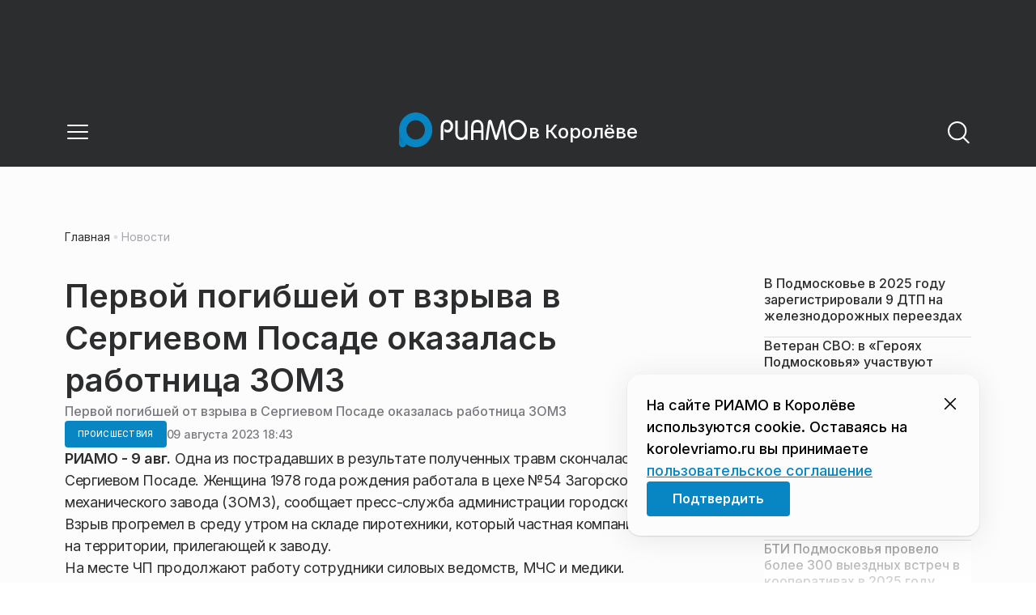

--- FILE ---
content_type: text/css
request_url: https://static.riamo.ru/_next/static/css/4356d292663f9258.css
body_size: 2446
content:
.a2nhqx0{line-height:150%}._4bxb610{list-style:none;counter-reset:item;display:flex;flex-direction:column;gap:12px;padding:16px 20px;color:#2c2d2e}._4bxb611 li{counter-increment:item;display:flex;flex-direction:row;align-items:center;gap:8px}._4bxb611 li:before{content:"";background:var(--bg-accent,#0786c3);border-radius:100%;color:#fff;max-width:24px;min-width:24px;min-height:24px;max-height:24px;width:100%;aspect-ratio:1/1;text-align:center;display:flex;justify-content:center;align-items:center;font-size:15px}._4bxb612 li{counter-increment:item;display:flex;flex-direction:row;align-items:center;gap:8px}._4bxb612 li:before{content:counter(item);background:var(--bg-accent,#0786c3);border-radius:100%;color:#fff;max-width:24px;min-width:24px;width:100%;min-height:24px;max-height:24px;aspect-ratio:1/1;text-align:center;display:flex;justify-content:center;align-items:center;font-size:15px}@media only screen and (max-width:560px){._4bxb610{padding:12px 14px}._4bxb611 li:before,._4bxb612 li:before{max-width:16px;min-width:16px;min-height:16px;max-height:16px}._4bxb612 li:before{font-size:12px}}.dcuz920{color:var(--text-primary,#2c2d2e);font-size:18px;font-style:normal;font-weight:400;line-height:150%;letter-spacing:-.36px}@media only screen and (max-width:560px){.dcuz920{font-size:16px}}._1vb1yzl0{display:table-cell;width:200px;border:1px solid #e6e5e5;border-collapse:separate;border-spacing:0;padding:10px;color:var(--text-primary,#2c2d2e)}tr:first-child>._1vb1yzl0:first-child{border-radius:10px 0 0 0}tr:first-child>._1vb1yzl0:last-child{border-radius:0 10px 0 0}._1vb1yzl0>*{word-wrap:break-word}th *{font-weight:700!important}@media only screen and (max-width:560px){._1vb1yzl0{width:105px}}@media (max-width:1280px){._1vb1yzl0{width:170px}}.w48pqt0{display:flex;flex-direction:column;overflow-x:auto;border:1px solid #dadce0;border-radius:10px}.w48pqt0,.w48pqt1{max-width:100%;width:100%}.w48pqt1{position:relative;display:table;table-layout:fixed;border:none;border-collapse:separate;border-spacing:0;border-radius:10px}.w48pqt2{width:100%;padding:0}.w48pqt0::-webkit-scrollbar{cursor:pointer;height:10px;border:1px solid #e6e5e5;border-radius:0 0 10px 10px}.w48pqt0::-webkit-scrollbar-track,.w48pqt0::-webkit-scrollbar-track:active{background:transparent}.w48pqt0::-webkit-scrollbar-track:hover{background:transparent}.w48pqt0::-webkit-scrollbar-thumb{background-color:#a5a7ad;border:3px solid transparent;border-radius:10px;background-clip:content-box}.w48pqt0::-webkit-scrollbar-thumb:active,.w48pqt0::-webkit-scrollbar-thumb:hover{background-color:#191919}@supports (-moz-appearance:none){.w48pqt0{scrollbar-color:#a5a7ad transparent;scrollbar-width:thin}}.bm6lko0{display:table-row;width:100%;border:1px solid #e6e5e5;border-collapse:separate;border-spacing:0}.bm6lko0:first-child{border-radius:0 0 10px 10px}.bm6lko0:nth-child(2n){background-color:#f0f1f3}

--- FILE ---
content_type: text/x-component
request_url: https://korolevriamo.ru/news/obschestvo/gololeditsa-i-do-4-gradusov-ozhidaetsja-v-moskovskom-regione-v-sredu/?_rsc=3k14u
body_size: 16833
content:
3:I[48818,[],""]
7:I[60417,[],""]
b:I[11838,["6238","static/chunks/6238-a1dbfd917e40e6e4.js","6620","static/chunks/6620-af96627c2912e9ca.js","8195","static/chunks/8195-cbc480fe15b6b3b8.js","7769","static/chunks/7769-1aa7771a703933a9.js","8485","static/chunks/app/%5Bdomain%5D/(root)/(withBreadcrumbs)/layout-1b729347e82bca03.js"],"BreadcrumbsStoreProvider"]
c:I[99507,["6238","static/chunks/6238-a1dbfd917e40e6e4.js","6620","static/chunks/6620-af96627c2912e9ca.js","8195","static/chunks/8195-cbc480fe15b6b3b8.js","7769","static/chunks/7769-1aa7771a703933a9.js","8485","static/chunks/app/%5Bdomain%5D/(root)/(withBreadcrumbs)/layout-1b729347e82bca03.js"],"BreadcrumbsView"]
4:["domain","korolevriamo.ru","d"]
5:["category","obschestvo","d"]
6:["slug","gololeditsa-i-do-4-gradusov-ozhidaetsja-v-moskovskom-regione-v-sredu","d"]
0:["nf7IROL6W40yreDt8f3-C",[[["",{"children":[["domain","korolevriamo.ru","d"],{"children":["(root)",{"children":["(withBreadcrumbs)",{"children":["(withLastNews)",{"children":["(withReader)",{"children":["news",{"children":[["category","obschestvo","d"],{"children":[["slug","gololeditsa-i-do-4-gradusov-ozhidaetsja-v-moskovskom-regione-v-sredu","d"],{"children":["__PAGE__",{}]}]}]}]}],"lastnews":["__DEFAULT__",{}]}]}],"pinned":["__DEFAULT__",{}],"currency":["__DEFAULT__",{}]}]}]},"$undefined","$undefined",true],["",{"children":[["domain","korolevriamo.ru","d"],{"children":["(root)",{"children":["(withBreadcrumbs)",{"children":["(withLastNews)",{"children":["(withReader)",{"children":["news",{"children":[["category","obschestvo","d"],{"children":[["slug","gololeditsa-i-do-4-gradusov-ozhidaetsja-v-moskovskom-regione-v-sredu","d"],{"children":["__PAGE__",{},[["$L1","$L2",[["$","link","0",{"rel":"stylesheet","href":"https://static.riamo.ru/_next/static/css/74facd11a91e9d14.css","precedence":"next","crossOrigin":"$undefined"}],["$","link","1",{"rel":"stylesheet","href":"https://static.riamo.ru/_next/static/css/485e6a5b4ef9b836.css","precedence":"next","crossOrigin":"$undefined"}],["$","link","2",{"rel":"stylesheet","href":"https://static.riamo.ru/_next/static/css/d22d21a002026ef8.css","precedence":"next","crossOrigin":"$undefined"}],["$","link","3",{"rel":"stylesheet","href":"https://static.riamo.ru/_next/static/css/1988c1a80a788db8.css","precedence":"next","crossOrigin":"$undefined"}],["$","link","4",{"rel":"stylesheet","href":"https://static.riamo.ru/_next/static/css/9a0054657e19407f.css","precedence":"next","crossOrigin":"$undefined"}],["$","link","5",{"rel":"stylesheet","href":"https://static.riamo.ru/_next/static/css/414bdd38a59b2516.css","precedence":"next","crossOrigin":"$undefined"}],["$","link","6",{"rel":"stylesheet","href":"https://static.riamo.ru/_next/static/css/f0df4ebcd1128974.css","precedence":"next","crossOrigin":"$undefined"}],["$","link","7",{"rel":"stylesheet","href":"https://static.riamo.ru/_next/static/css/49c4181bb2897dc0.css","precedence":"next","crossOrigin":"$undefined"}],["$","link","8",{"rel":"stylesheet","href":"https://static.riamo.ru/_next/static/css/d0c786164c3a25f4.css","precedence":"next","crossOrigin":"$undefined"}],["$","link","9",{"rel":"stylesheet","href":"https://static.riamo.ru/_next/static/css/4356d292663f9258.css","precedence":"next","crossOrigin":"$undefined"}],["$","link","10",{"rel":"stylesheet","href":"https://static.riamo.ru/_next/static/css/8a07da2cc642b214.css","precedence":"next","crossOrigin":"$undefined"}],["$","link","11",{"rel":"stylesheet","href":"https://static.riamo.ru/_next/static/css/8e61efb71b2f3c14.css","precedence":"next","crossOrigin":"$undefined"}],["$","link","12",{"rel":"stylesheet","href":"https://static.riamo.ru/_next/static/css/2c1c7a537fb83638.css","precedence":"next","crossOrigin":"$undefined"}],["$","link","13",{"rel":"stylesheet","href":"https://static.riamo.ru/_next/static/css/b8a9f195c79539b4.css","precedence":"next","crossOrigin":"$undefined"}],["$","link","14",{"rel":"stylesheet","href":"https://static.riamo.ru/_next/static/css/4ca6d0269aad997b.css","precedence":"next","crossOrigin":"$undefined"}],["$","link","15",{"rel":"stylesheet","href":"https://static.riamo.ru/_next/static/css/09d64aaabd3fd446.css","precedence":"next","crossOrigin":"$undefined"}],["$","link","16",{"rel":"stylesheet","href":"https://static.riamo.ru/_next/static/css/b3fb9bb9e27d7cec.css","precedence":"next","crossOrigin":"$undefined"}],["$","link","17",{"rel":"stylesheet","href":"https://static.riamo.ru/_next/static/css/b1e9a8f776a96631.css","precedence":"next","crossOrigin":"$undefined"}],["$","link","18",{"rel":"stylesheet","href":"https://static.riamo.ru/_next/static/css/db89750d177d38ec.css","precedence":"next","crossOrigin":"$undefined"}]]],null],null]},[null,["$","$L3",null,{"parallelRouterKey":"children","segmentPath":["children","$4","children","(root)","children","(withBreadcrumbs)","children","(withLastNews)","children","(withReader)","children","news","children","$5","children","$6","children"],"error":"$undefined","errorStyles":"$undefined","errorScripts":"$undefined","template":["$","$L7",null,{}],"templateStyles":"$undefined","templateScripts":"$undefined","notFound":"$undefined","notFoundStyles":"$undefined"}]],null]},[null,["$","$L3",null,{"parallelRouterKey":"children","segmentPath":["children","$4","children","(root)","children","(withBreadcrumbs)","children","(withLastNews)","children","(withReader)","children","news","children","$5","children"],"error":"$undefined","errorStyles":"$undefined","errorScripts":"$undefined","template":["$","$L7",null,{}],"templateStyles":"$undefined","templateScripts":"$undefined","notFound":"$undefined","notFoundStyles":"$undefined"}]],null]},[null,["$","$L3",null,{"parallelRouterKey":"children","segmentPath":["children","$4","children","(root)","children","(withBreadcrumbs)","children","(withLastNews)","children","(withReader)","children","news","children"],"error":"$undefined","errorStyles":"$undefined","errorScripts":"$undefined","template":["$","$L7",null,{}],"templateStyles":"$undefined","templateScripts":"$undefined","notFound":"$undefined","notFoundStyles":"$undefined"}]],null]},[[null,"$L8"],null],null],"lastnews":["__DEFAULT__",{},[["$undefined","$L9",null],null],null]},[[[["$","link","0",{"rel":"stylesheet","href":"https://static.riamo.ru/_next/static/css/0444a3fe7a4f7b39.css","precedence":"next","crossOrigin":"$undefined"}]],"$La"],null],null]},[[[["$","link","0",{"rel":"stylesheet","href":"https://static.riamo.ru/_next/static/css/c8c639ebf7ad977a.css","precedence":"next","crossOrigin":"$undefined"}],["$","link","1",{"rel":"stylesheet","href":"https://static.riamo.ru/_next/static/css/ce7d264bb7f61b9d.css","precedence":"next","crossOrigin":"$undefined"}]],["$","$Lb",null,{"children":[["$","$Lc",null,{}],["$","$L3",null,{"parallelRouterKey":"children","segmentPath":["children","$4","children","(root)","children","(withBreadcrumbs)","children"],"error":"$undefined","errorStyles":"$undefined","errorScripts":"$undefined","template":["$","$L7",null,{}],"templateStyles":"$undefined","templateScripts":"$undefined","notFound":"$undefined","notFoundStyles":"$undefined"}]]}]],null],null],"pinned":["__DEFAULT__",{},[["$undefined",null,null],null],null],"currency":["__DEFAULT__",{},[["$undefined",null,[["$","link","0",{"rel":"stylesheet","href":"https://static.riamo.ru/_next/static/css/c8f8780f65fbf8ac.css","precedence":"next","crossOrigin":"$undefined"}]]],null],null]},[[[["$","link","0",{"rel":"stylesheet","href":"https://static.riamo.ru/_next/static/css/b9deb6013e8ef6a8.css","precedence":"next","crossOrigin":"$undefined"}],["$","link","1",{"rel":"stylesheet","href":"https://static.riamo.ru/_next/static/css/c92bdbeb4018c0c9.css","precedence":"next","crossOrigin":"$undefined"}],["$","link","2",{"rel":"stylesheet","href":"https://static.riamo.ru/_next/static/css/8344d6f978701cf4.css","precedence":"next","crossOrigin":"$undefined"}],["$","link","3",{"rel":"stylesheet","href":"https://static.riamo.ru/_next/static/css/bdb44b41c8e9d99d.css","precedence":"next","crossOrigin":"$undefined"}],["$","link","4",{"rel":"stylesheet","href":"https://static.riamo.ru/_next/static/css/f0704ed91d54424e.css","precedence":"next","crossOrigin":"$undefined"}],["$","link","5",{"rel":"stylesheet","href":"https://static.riamo.ru/_next/static/css/aa7aecdbe932f12c.css","precedence":"next","crossOrigin":"$undefined"}],["$","link","6",{"rel":"stylesheet","href":"https://static.riamo.ru/_next/static/css/a9d1020506ae1f40.css","precedence":"next","crossOrigin":"$undefined"}],["$","link","7",{"rel":"stylesheet","href":"https://static.riamo.ru/_next/static/css/fa30d6ec5172a74d.css","precedence":"next","crossOrigin":"$undefined"}],["$","link","8",{"rel":"stylesheet","href":"https://static.riamo.ru/_next/static/css/1db9d498fb98fcc9.css","precedence":"next","crossOrigin":"$undefined"}]],"$Ld"],null],null]},[null,["$","$L3",null,{"parallelRouterKey":"children","segmentPath":["children","$4","children"],"error":"$undefined","errorStyles":"$undefined","errorScripts":"$undefined","template":["$","$L7",null,{}],"templateStyles":"$undefined","templateScripts":"$undefined","notFound":"$undefined","notFoundStyles":"$undefined"}]],null]},[[[["$","link","0",{"rel":"stylesheet","href":"https://static.riamo.ru/_next/static/css/d0d5d7830224a9d0.css","precedence":"next","crossOrigin":"$undefined"}]],"$Le"],null],null],["$Lf",null]]]]
10:I[46771,["7454","static/chunks/7454-65693b92c3fdeebc.js","4841","static/chunks/4841-3d82afd15aa65287.js","591","static/chunks/591-9df1679f381208cb.js","3432","static/chunks/app/%5Bdomain%5D/(root)/(withBreadcrumbs)/(withLastNews)/(withReader)/layout-7dcc7c697ff147af.js"],"ClientReadingContextProvider"]
11:I[32771,["7454","static/chunks/7454-65693b92c3fdeebc.js","5820","static/chunks/5820-d6dba6a2e7e25462.js","3185","static/chunks/app/layout-33d7a73e617ac4f1.js"],"LazyFM"]
12:I[6190,["7454","static/chunks/7454-65693b92c3fdeebc.js","5820","static/chunks/5820-d6dba6a2e7e25462.js","3185","static/chunks/app/layout-33d7a73e617ac4f1.js"],"ScrollDirectionContextProvider"]
13:I[92510,["6238","static/chunks/6238-a1dbfd917e40e6e4.js","317","static/chunks/317-232a4d56b008319e.js","7769","static/chunks/7769-1aa7771a703933a9.js","1379","static/chunks/1379-eded3a23b8663201.js","7601","static/chunks/app/error-a536d526bb3b8c4e.js"],"default"]
8:["$","$L10","reading context",{"children":["$","$L3",null,{"parallelRouterKey":"children","segmentPath":["children","$4","children","(root)","children","(withBreadcrumbs)","children","(withLastNews)","children","(withReader)","children"],"error":"$undefined","errorStyles":"$undefined","errorScripts":"$undefined","template":["$","$L7",null,{}],"templateStyles":"$undefined","templateScripts":"$undefined","notFound":"$undefined","notFoundStyles":"$undefined"}]}]
a:["$","div",null,{"className":"e7p3b82 e7p3b80","children":[["$","div",null,{"children":["$","$L3",null,{"parallelRouterKey":"children","segmentPath":["children","$4","children","(root)","children","(withBreadcrumbs)","children","(withLastNews)","children"],"error":"$undefined","errorStyles":"$undefined","errorScripts":"$undefined","template":["$","$L7",null,{}],"templateStyles":"$undefined","templateScripts":"$undefined","notFound":"$undefined","notFoundStyles":"$undefined"}],"className":"e7p3b81"}],["$","div",null,{"className":"w7gm4a1 w7gm4a0","children":["$","$L3",null,{"parallelRouterKey":"lastnews","segmentPath":["children","$4","children","(root)","children","(withBreadcrumbs)","children","(withLastNews)","lastnews"],"error":"$undefined","errorStyles":"$undefined","errorScripts":"$undefined","template":["$","$L7",null,{}],"templateStyles":"$undefined","templateScripts":"$undefined","notFound":"$undefined","notFoundStyles":"$undefined"}]}]]}]
e:["$","$L11",null,{"children":["$","html",null,{"lang":"ru","className":"__variable_6a5886","children":["$","$L12",null,{"children":["$","body",null,{"children":["$","$L3",null,{"parallelRouterKey":"children","segmentPath":["children"],"error":"$13","errorStyles":[["$","link","0",{"rel":"stylesheet","href":"https://static.riamo.ru/_next/static/css/bdb44b41c8e9d99d.css","precedence":"next","crossOrigin":"$undefined"}],["$","link","1",{"rel":"stylesheet","href":"https://static.riamo.ru/_next/static/css/f0704ed91d54424e.css","precedence":"next","crossOrigin":"$undefined"}],["$","link","2",{"rel":"stylesheet","href":"https://static.riamo.ru/_next/static/css/a77ca4da5e625f4a.css","precedence":"next","crossOrigin":"$undefined"}],["$","link","3",{"rel":"stylesheet","href":"https://static.riamo.ru/_next/static/css/fa30d6ec5172a74d.css","precedence":"next","crossOrigin":"$undefined"}],["$","link","4",{"rel":"stylesheet","href":"https://static.riamo.ru/_next/static/css/063905fde56c3a0e.css","precedence":"next","crossOrigin":"$undefined"}],["$","link","5",{"rel":"stylesheet","href":"https://static.riamo.ru/_next/static/css/221aa61d01d84ddf.css","precedence":"next","crossOrigin":"$undefined"}]],"errorScripts":[],"template":["$","$L7",null,{}],"templateStyles":"$undefined","templateScripts":"$undefined","notFound":"$L14","notFoundStyles":[["$","link","0",{"rel":"stylesheet","href":"https://static.riamo.ru/_next/static/css/221aa61d01d84ddf.css","precedence":"next","crossOrigin":"$undefined"}],["$","link","1",{"rel":"stylesheet","href":"https://static.riamo.ru/_next/static/css/bdb44b41c8e9d99d.css","precedence":"next","crossOrigin":"$undefined"}],["$","link","2",{"rel":"stylesheet","href":"https://static.riamo.ru/_next/static/css/f0704ed91d54424e.css","precedence":"next","crossOrigin":"$undefined"}],["$","link","3",{"rel":"stylesheet","href":"https://static.riamo.ru/_next/static/css/a77ca4da5e625f4a.css","precedence":"next","crossOrigin":"$undefined"}],["$","link","4",{"rel":"stylesheet","href":"https://static.riamo.ru/_next/static/css/fa30d6ec5172a74d.css","precedence":"next","crossOrigin":"$undefined"}],["$","link","5",{"rel":"stylesheet","href":"https://static.riamo.ru/_next/static/css/063905fde56c3a0e.css","precedence":"next","crossOrigin":"$undefined"}]]}]}]}]}]}]
15:I[11954,["6238","static/chunks/6238-a1dbfd917e40e6e4.js","317","static/chunks/317-232a4d56b008319e.js","7769","static/chunks/7769-1aa7771a703933a9.js","1379","static/chunks/1379-eded3a23b8663201.js","492","static/chunks/app/%5Bdomain%5D/(root)/not-found-586b23c28af73a61.js"],"NotFoundView"]
14:["$","div",null,{"className":"wably71 wably70","children":[["$","div",null,{}],["$","$L15",null,{"codeError":"404"}],["$","div",null,{}]]}]
16:I[5364,["6238","static/chunks/6238-a1dbfd917e40e6e4.js","5815","static/chunks/5815-5e490abf89f421db.js","7769","static/chunks/7769-1aa7771a703933a9.js","1272","static/chunks/app/%5Bdomain%5D/(root)/(withBreadcrumbs)/(withLastNews)/@lastnews/default-0d84da1b6ab55ee6.js"],"LastNewsListStoreProvider"]
17:I[2323,["6238","static/chunks/6238-a1dbfd917e40e6e4.js","5815","static/chunks/5815-5e490abf89f421db.js","7769","static/chunks/7769-1aa7771a703933a9.js","1272","static/chunks/app/%5Bdomain%5D/(root)/(withBreadcrumbs)/(withLastNews)/@lastnews/default-0d84da1b6ab55ee6.js"],"LastNews"]
18:I[51367,["6238","static/chunks/6238-a1dbfd917e40e6e4.js","5815","static/chunks/5815-5e490abf89f421db.js","7769","static/chunks/7769-1aa7771a703933a9.js","1272","static/chunks/app/%5Bdomain%5D/(root)/(withBreadcrumbs)/(withLastNews)/@lastnews/default-0d84da1b6ab55ee6.js"],"AdsBlock"]
19:I[55926,["6238","static/chunks/6238-a1dbfd917e40e6e4.js","317","static/chunks/317-232a4d56b008319e.js","9708","static/chunks/9708-8432d91a9a5482f9.js","6918","static/chunks/6918-d550061bd6e4fb2f.js","7769","static/chunks/7769-1aa7771a703933a9.js","9080","static/chunks/app/%5Bdomain%5D/(root)/layout-0b14dc33fbd54479.js"],"ConfigStoreProvider"]
1a:I[76510,["6238","static/chunks/6238-a1dbfd917e40e6e4.js","317","static/chunks/317-232a4d56b008319e.js","9708","static/chunks/9708-8432d91a9a5482f9.js","6918","static/chunks/6918-d550061bd6e4fb2f.js","7769","static/chunks/7769-1aa7771a703933a9.js","9080","static/chunks/app/%5Bdomain%5D/(root)/layout-0b14dc33fbd54479.js"],"HeadScripts"]
1b:I[1868,["6238","static/chunks/6238-a1dbfd917e40e6e4.js","317","static/chunks/317-232a4d56b008319e.js","9708","static/chunks/9708-8432d91a9a5482f9.js","6918","static/chunks/6918-d550061bd6e4fb2f.js","7769","static/chunks/7769-1aa7771a703933a9.js","9080","static/chunks/app/%5Bdomain%5D/(root)/layout-0b14dc33fbd54479.js"],"AdsVideo"]
1c:I[77812,["6238","static/chunks/6238-a1dbfd917e40e6e4.js","317","static/chunks/317-232a4d56b008319e.js","9708","static/chunks/9708-8432d91a9a5482f9.js","6918","static/chunks/6918-d550061bd6e4fb2f.js","7769","static/chunks/7769-1aa7771a703933a9.js","9080","static/chunks/app/%5Bdomain%5D/(root)/layout-0b14dc33fbd54479.js"],"YMHit"]
1d:I[96217,["6238","static/chunks/6238-a1dbfd917e40e6e4.js","317","static/chunks/317-232a4d56b008319e.js","9708","static/chunks/9708-8432d91a9a5482f9.js","6918","static/chunks/6918-d550061bd6e4fb2f.js","7769","static/chunks/7769-1aa7771a703933a9.js","9080","static/chunks/app/%5Bdomain%5D/(root)/layout-0b14dc33fbd54479.js"],"ViewPortInitializer"]
1e:I[80581,["6238","static/chunks/6238-a1dbfd917e40e6e4.js","317","static/chunks/317-232a4d56b008319e.js","9708","static/chunks/9708-8432d91a9a5482f9.js","6918","static/chunks/6918-d550061bd6e4fb2f.js","7769","static/chunks/7769-1aa7771a703933a9.js","9080","static/chunks/app/%5Bdomain%5D/(root)/layout-0b14dc33fbd54479.js"],"BaseLayout"]
1f:I[91758,["6238","static/chunks/6238-a1dbfd917e40e6e4.js","317","static/chunks/317-232a4d56b008319e.js","7769","static/chunks/7769-1aa7771a703933a9.js","1379","static/chunks/1379-eded3a23b8663201.js","2149","static/chunks/app/%5Bdomain%5D/(root)/error-bd327e31add5e4e5.js"],"default"]
2f:"$Sreact.suspense"
30:I[88959,["6238","static/chunks/6238-a1dbfd917e40e6e4.js","7454","static/chunks/7454-65693b92c3fdeebc.js","4732","static/chunks/4732-831c5006200e18b5.js","9377","static/chunks/9377-93bce75f35396c82.js","4186","static/chunks/4186-ba92eb9eb736f672.js","1753","static/chunks/1753-98c7371a7484bcfa.js","4489","static/chunks/4489-b39b4a83a09b8ce8.js","9708","static/chunks/9708-8432d91a9a5482f9.js","6620","static/chunks/6620-af96627c2912e9ca.js","9094","static/chunks/9094-eb1fb1427621728b.js","6645","static/chunks/6645-2f43f42bc9941eb7.js","2089","static/chunks/2089-48da0505d1443b8c.js","7769","static/chunks/7769-1aa7771a703933a9.js","591","static/chunks/591-9df1679f381208cb.js","1496","static/chunks/1496-6337aeb98e542c6a.js","912","static/chunks/912-9589e7e93477ed39.js","4739","static/chunks/app/%5Bdomain%5D/(root)/(withBreadcrumbs)/(withLastNews)/(withReader)/news/%5Bcategory%5D/%5Bslug%5D/page-a2165e9555a2a501.js"],"BailoutToCSR"]
31:I[43093,["6238","static/chunks/6238-a1dbfd917e40e6e4.js","317","static/chunks/317-232a4d56b008319e.js","9708","static/chunks/9708-8432d91a9a5482f9.js","6918","static/chunks/6918-d550061bd6e4fb2f.js","7769","static/chunks/7769-1aa7771a703933a9.js","9080","static/chunks/app/%5Bdomain%5D/(root)/layout-0b14dc33fbd54479.js"],"default"]
9:["$","$L16",null,{"initialValue":{"config":{"domain":"riamo-korolev"},"data":[{"id":1823435,"slug":"v-podmoskove-v-2025-godu-zaregistrirovali-9-dtp-na-zheleznodorozhnyh-pereezdah","title":"Ð’ ÐŸÐ¾Ð´Ð¼Ð¾ÑÐºÐ¾Ð²ÑŒÐµ Ð² 2025 Ð³Ð¾Ð´Ñƒ Ð·Ð°Ñ€ÐµÐ³Ð¸ÑÑ‚Ñ€Ð¸Ñ€Ð¾Ð²Ð°Ð»Ð¸ 9 Ð”Ð¢ÐŸ Ð½Ð° Ð¶ÐµÐ»ÐµÐ·Ð½Ð¾Ð´Ð¾Ñ€Ð¾Ð¶Ð½Ñ‹Ñ… Ð¿ÐµÑ€ÐµÐµÐ·Ð´Ð°Ñ…","lead":"Ð’ 2025 Ð³Ð¾Ð´Ñƒ Ð½Ð° Ð¶ÐµÐ»ÐµÐ·Ð½Ð¾Ð´Ð¾Ñ€Ð¾Ð¶Ð½Ñ‹Ñ… Ð¿ÐµÑ€ÐµÐµÐ·Ð´Ð°Ñ… ÐœÐ¾ÑÐºÐ¾Ð²ÑÐºÐ¾Ð¹ Ð¾Ð±Ð»Ð°ÑÑ‚Ð¸ Ð¿Ñ€Ð¾Ð¸Ð·Ð¾ÑˆÐ»Ð¾ 9 Ð´Ð¾Ñ€Ð¾Ð¶Ð½Ð¾-Ñ‚Ñ€Ð°Ð½ÑÐ¿Ð¾Ñ€Ñ‚Ð½Ñ‹Ñ… Ð¿Ñ€Ð¾Ð¸ÑÑˆÐµÑÑ‚Ð²Ð¸Ð¹ Ð¿Ð¾ Ð²Ð¸Ð½Ðµ Ð²Ð¾Ð´Ð¸Ñ‚ÐµÐ»ÐµÐ¹, ÑÐ¾Ð¾Ð±Ñ‰Ð°ÐµÑ‚ Ð¿Ñ€ÐµÑÑ-ÑÐ»ÑƒÐ¶Ð±Ð° Ð¼Ð¸Ð½Ð¸ÑÑ‚ÐµÑ€ÑÑ‚Ð²Ð° Ñ‚Ñ€Ð°Ð½ÑÐ¿Ð¾Ñ€Ñ‚Ð° Ð¸ Ð´Ð¾Ñ€Ð¾Ð¶Ð½Ð¾Ð¹ Ð¸Ð½Ñ„Ñ€Ð°ÑÑ‚Ñ€ÑƒÐºÑ‚ÑƒÑ€Ñ‹ ÐœÐ¾ÑÐºÐ¾Ð²ÑÐºÐ¾Ð¹ Ð¾Ð±Ð»Ð°ÑÑ‚Ð¸.","pub_date":"2026-01-21T10:42","url":"/news/transport/v-podmoskove-v-2025-godu-zaregistrirovali-9-dtp-na-zheleznodorozhnyh-pereezdah/","article_type":"article","is_important":false,"is_exclusive":false,"category":{"slug":"transport","title":"Ð¢Ñ€Ð°Ð½ÑÐ¿Ð¾Ñ€Ñ‚","icon":null}},{"id":1823413,"slug":"veteran-svo-v-gerojah-podmoskovja-uchastvujut-ljudi-dokazavshie-vernost-strane","title":"Ð’ÐµÑ‚ÐµÑ€Ð°Ð½ Ð¡Ð’Ðž: Ð²Â Â«Ð“ÐµÑ€Ð¾ÑÑ… ÐŸÐ¾Ð´Ð¼Ð¾ÑÐºÐ¾Ð²ÑŒÑÂ» ÑƒÑ‡Ð°ÑÑ‚Ð²ÑƒÑŽÑ‚ Ð»ÑŽÐ´Ð¸, Ð´Ð¾ÐºÐ°Ð·Ð°Ð²ÑˆÐ¸Ðµ Ð²ÐµÑ€Ð½Ð¾ÑÑ‚ÑŒ ÑÑ‚Ñ€Ð°Ð½Ðµ","lead":"ÐŸÑ€Ð¾Ð³Ñ€Ð°Ð¼Ð¼Ð° Â«Ð“ÐµÑ€Ð¾Ð¸ ÐŸÐ¾Ð´Ð¼Ð¾ÑÐºÐ¾Ð²ÑŒÑÂ» Ð¾Ñ‚Ð»Ð¸Ñ‡Ð°ÐµÑ‚ÑÑ Ð¾Ñ‚Â Ð¾Ð±Ñ‹Ñ‡Ð½Ð¾Ð³Ð¾ Ð¾Ð±ÑƒÑ‡ÐµÐ½Ð¸Ñ Ð²Â Ð¿ÐµÑ€Ð²ÑƒÑŽ Ð¾Ñ‡ÐµÑ€ÐµÐ´ÑŒ Ñ‚ÐµÐ¼, Ñ‡Ñ‚Ð¾ Ð·Ð´ÐµÑÑŒ ÑÐ¾Ð±Ñ€Ð°Ð½Ñ‹ Ð»ÑŽÐ´Ð¸, ÐºÐ¾Ñ‚Ð¾Ñ€Ñ‹Ðµ Ð´Ð¾ÐºÐ°Ð·Ð°Ð»Ð¸ Ð»Ð¾ÑÐ»ÑŒÐ½Ð¾ÑÑ‚ÑŒ Ð³Ð¾ÑÑƒÐ´Ð°Ñ€ÑÑ‚Ð²Ñƒ, Ñ€Ð°ÑÑÐºÐ°Ð·Ð°Ð» Ð Ð˜ÐÐœÐž Ð²ÐµÑ‚ÐµÑ€Ð°Ð½ Ð¡Ð’Ðž, ÑƒÑ‡Ð°ÑÑ‚Ð½Ð¸Ðº Ð¿Ñ€Ð¾Ð³Ñ€Ð°Ð¼Ð¼Ñ‹ ÐÐ»ÐµÐºÑÐµÐ¹ ÐšÐ¸ÑÐµÐ»ÐµÐ½ÐºÐ¾.","pub_date":"2026-01-21T10:00","url":"/news/spetsoperatsija/veteran-svo-v-gerojah-podmoskovja-uchastvujut-ljudi-dokazavshie-vernost-strane/","article_type":"article","is_important":false,"is_exclusive":true,"category":{"slug":"spetsoperatsija","title":"Ð¡Ð¿ÐµÑ†Ð¾Ð¿ÐµÑ€Ð°Ñ†Ð¸Ñ","icon":null}},{"id":1823391,"slug":"gololeditsa-i-do-4-gradusov-ozhidaetsja-v-moskovskom-regione-v-sredu","title":"Ð“Ð¾Ð»Ð¾Ð»ÐµÐ´Ð¸Ñ†Ð° Ð¸Â Ð´Ð¾Â -4 Ð³Ñ€Ð°Ð´ÑƒÑÐ¾Ð² Ð¾Ð¶Ð¸Ð´Ð°ÐµÑ‚ÑÑ Ð²Â ÐœÐ¾ÑÐºÐ¾Ð²ÑÐºÐ¾Ð¼ Ñ€ÐµÐ³Ð¸Ð¾Ð½Ðµ Ð²Â ÑÑ€ÐµÐ´Ñƒ","lead":"Ð’Â ÐœÐ¾ÑÐºÐ¾Ð²ÑÐºÐ¾Ð¹ Ð¾Ð±Ð»Ð°ÑÑ‚Ð¸ Ð¸Â ÑÑ‚Ð¾Ð»Ð¸Ñ†Ðµ Ð²Â ÑÑ€ÐµÐ´Ñƒ Ñ‚ÐµÐ¼Ð¿ÐµÑ€Ð°Ñ‚ÑƒÑ€Ð° Ð¿Ñ€Ð¾Ð³Ð½Ð¾Ð·Ð¸Ñ€ÑƒÐµÑ‚ÑÑ Ð¾Ñ‚Â Ð¼Ð¸Ð½ÑƒÑ 4 Ð´Ð¾Â Ð¼Ð¸Ð½ÑƒÑ 2 Ð³Ñ€Ð°Ð´ÑƒÑÐ¾Ð², ÑÐ¾Ñ…Ñ€Ð°Ð½Ð¸Ñ‚ÑÑ Ð³Ð¾Ð»Ð¾Ð»ÐµÐ´Ð¸Ñ†Ð°, ÑÐ¾Ð¾Ð±Ñ‰Ð°ÐµÑ‚ÑÑ Ð½Ð°Â ÑÐ°Ð¹Ñ‚Ðµ Ð“Ð¸Ð´Ñ€Ð¾Ð¼ÐµÑ‚Ñ†ÐµÐ½Ñ‚Ñ€Ð° Ð Ð¤.","pub_date":"2026-01-21T07:13","url":"/news/obschestvo/gololeditsa-i-do-4-gradusov-ozhidaetsja-v-moskovskom-regione-v-sredu/","article_type":"article","is_important":false,"is_exclusive":false,"category":{"slug":"obschestvo","title":"ÐžÐ±Ñ‰ÐµÑÑ‚Ð²Ð¾","icon":null}},{"id":1823085,"slug":"uvidet-krasivoe-v-moskve-i-podmoskove-nochju-ozhidajutsja-poljarnye-sijanija","title":"Ð£Ð²Ð¸Ð´ÐµÑ‚ÑŒ ÐºÑ€Ð°ÑÐ¸Ð²Ð¾Ðµ: Ð²Â ÐœÐ¾ÑÐºÐ²Ðµ Ð¸Â ÐŸÐ¾Ð´Ð¼Ð¾ÑÐºÐ¾Ð²ÑŒÐµ Ð½Ð¾Ñ‡ÑŒÑŽ Ð¾Ð¶Ð¸Ð´Ð°ÑŽÑ‚ÑÑ Ð¿Ð¾Ð»ÑÑ€Ð½Ñ‹Ðµ ÑÐ¸ÑÐ½Ð¸Ñ","lead":"ÐŸÑ€Ð¾Ñ„ÐµÑÑÐ¾Ñ€ Ð˜ÐšÐ˜ Ð ÐÐ Ð¡ÐµÑ€Ð³ÐµÐ¹ Ð‘Ð¾Ð³Ð°Ñ‡ÐµÐ² Ð·Ð°ÑÐ²Ð¸Ð», Ñ‡Ñ‚Ð¾ Ð½Ð°Ð´ Ñ‚ÐµÑ€Ñ€Ð¸Ñ‚Ð¾Ñ€Ð¸ÐµÐ¹ ÐœÐ¾ÑÐºÐ¾Ð²ÑÐºÐ¾Ð³Ð¾ Ñ€ÐµÐ³Ð¸Ð¾Ð½Ð° Â«Ñ€Ð°Ð·Ð³Ð¾Ñ€ÑÑ‚ÑÑÂ» Ð¿Ð¾Ð»ÑÑ€Ð½Ñ‹Ðµ ÑÐ¸ÑÐ½Ð¸Ñ Ð²Â Ð½Ð¾Ñ‡ÑŒ Ð½Ð°Â 21Â ÑÐ½Ð²Ð°Ñ€Ñ. Ð˜Ñ…Â ÑÐ¿Ñ€Ð¾Ð²Ð¾Ñ†Ð¸Ñ€ÑƒÐµÑ‚ Ð¼Ð¾Ñ‰Ð½ÐµÐ¹ÑˆÐ°Ñ Ð¼Ð°Ð³Ð½Ð¸Ñ‚Ð½Ð°Ñ Ð±ÑƒÑ€Ñ, Ð¾Ð±Ñ€ÑƒÑˆÐ¸Ð²ÑˆÐ°ÑÑÑ Ð½Ð°Â Ð—ÐµÐ¼Ð»ÑŽ, ÑÐ¾Ð¾Ð±Ñ‰Ð°ÐµÑ‚ Â«ÐžÑÑ‚Ð¾Ñ€Ð¾Ð¶Ð½Ð¾, Ð½Ð¾Ð²Ð¾ÑÑ‚Ð¸Â».","pub_date":"2026-01-20T13:41","url":"/news/obschestvo/uvidet-krasivoe-v-moskve-i-podmoskove-nochju-ozhidajutsja-poljarnye-sijanija/","article_type":"article","is_important":false,"is_exclusive":false,"category":{"slug":"obschestvo","title":"ÐžÐ±Ñ‰ÐµÑÑ‚Ð²Ð¾","icon":null}},{"id":1823095,"slug":"bti-podmoskovja-provelo-bolee-300-vyezdnyh-vstrech-v-kooperativah-v-2025-godu","title":"Ð‘Ð¢Ð˜ ÐŸÐ¾Ð´Ð¼Ð¾ÑÐºÐ¾Ð²ÑŒÑ Ð¿Ñ€Ð¾Ð²ÐµÐ»Ð¾ Ð±Ð¾Ð»ÐµÐµ 300 Ð²Ñ‹ÐµÐ·Ð´Ð½Ñ‹Ñ… Ð²ÑÑ‚Ñ€ÐµÑ‡ Ð² ÐºÐ¾Ð¾Ð¿ÐµÑ€Ð°Ñ‚Ð¸Ð²Ð°Ñ… Ð² 2025 Ð³Ð¾Ð´Ñƒ","lead":"Ð¡Ð¾Ñ‚Ñ€ÑƒÐ´Ð½Ð¸ÐºÐ¸ Ð‘ÑŽÑ€Ð¾ Ñ‚ÐµÑ…Ð½Ð¸Ñ‡ÐµÑÐºÐ¾Ð¹ Ð¸Ð½Ð²ÐµÐ½Ñ‚Ð°Ñ€Ð¸Ð·Ð°Ñ†Ð¸Ð¸ ÐœÐ¾ÑÐºÐ¾Ð²ÑÐºÐ¾Ð¹ Ð¾Ð±Ð»Ð°ÑÑ‚Ð¸ Ð² 2025 Ð³Ð¾Ð´Ñƒ Ð¿Ñ€Ð¾Ð²ÐµÐ»Ð¸ ÑÐ²Ñ‹ÑˆÐµ 300 Ð²Ñ‹ÐµÐ·Ð´Ð½Ñ‹Ñ… Ð²ÑÑ‚Ñ€ÐµÑ‡ Ð² ÑÐ°Ð´Ð¾Ð²Ñ‹Ñ…, Ð´Ð°Ñ‡Ð½Ñ‹Ñ… Ð¸ Ð³Ð°Ñ€Ð°Ð¶Ð½Ñ‹Ñ… ÐºÐ¾Ð¾Ð¿ÐµÑ€Ð°Ñ‚Ð¸Ð²Ð°Ñ…, Ð¾ÐºÐ°Ð·Ð°Ð² Ð¿Ð¾Ð¼Ð¾Ñ‰ÑŒ Ð±Ð¾Ð»ÐµÐµ 6 Ñ‚Ñ‹ÑÑÑ‡Ð°Ð¼ Ð¶Ð¸Ñ‚ÐµÐ»ÐµÐ¹ Ñ€ÐµÐ³Ð¸Ð¾Ð½Ð°, ÑÐ¾Ð¾Ð±Ñ‰Ð°ÐµÑ‚ Ð¿Ñ€ÐµÑÑ-ÑÐ»ÑƒÐ¶Ð±Ð° Ð¼Ð¸Ð½Ð¸ÑÑ‚ÐµÑ€ÑÑ‚Ð²Ð° Ð¸Ð¼ÑƒÑ‰ÐµÑÑ‚Ð²ÐµÐ½Ð½Ñ‹Ñ… Ð¾Ñ‚Ð½Ð¾ÑˆÐµÐ½Ð¸Ð¹ ÐœÐ¾ÑÐºÐ¾Ð²ÑÐºÐ¾Ð¹ Ð¾Ð±Ð»Ð°ÑÑ‚Ð¸.","pub_date":"2026-01-20T13:00","url":"/news/nedvizhimost/bti-podmoskovja-provelo-bolee-300-vyezdnyh-vstrech-v-kooperativah-v-2025-godu/","article_type":"article","is_important":false,"is_exclusive":false,"category":{"slug":"nedvizhimost","title":"ÐÐµÐ´Ð²Ð¸Ð¶Ð¸Ð¼Ð¾ÑÑ‚ÑŒ","icon":null}}],"query":{"per_page":5}},"children":["$","div",null,{"className":"_12mv6bx1 _12mv6bx0 _12mv6bxe","style":"$undefined","children":[["$","$L17",null,{}],["$","$L18",null,{"id":"sidebar_1","type":"desktop"}],["$","$L18",null,{"id":"sidebar_2","type":"desktop"}],["$","$L18",null,{"id":"sidebar_3","type":"desktop"}],["$","$L18",null,{"id":"sidebar_4","type":"desktop"}]]}]}]
22:{"rel":"stylesheet","href":"https://static.riamo.ru/_next/static/css/a77ca4da5e625f4a.css","precedence":"next","crossOrigin":"$undefined"}
21:["$","link","0","$22"]
24:{"rel":"stylesheet","href":"https://static.riamo.ru/_next/static/css/063905fde56c3a0e.css","precedence":"next","crossOrigin":"$undefined"}
23:["$","link","1","$24"]
26:{"rel":"stylesheet","href":"https://static.riamo.ru/_next/static/css/221aa61d01d84ddf.css","precedence":"next","crossOrigin":"$undefined"}
25:["$","link","2","$26"]
20:["$21","$23","$25"]
27:[]
2a:{"rel":"stylesheet","href":"https://static.riamo.ru/_next/static/css/221aa61d01d84ddf.css","precedence":"next","crossOrigin":"$undefined"}
29:["$","link","0","$2a"]
2c:{"rel":"stylesheet","href":"https://static.riamo.ru/_next/static/css/a77ca4da5e625f4a.css","precedence":"next","crossOrigin":"$undefined"}
2b:["$","link","1","$2c"]
2e:{"rel":"stylesheet","href":"https://static.riamo.ru/_next/static/css/063905fde56c3a0e.css","precedence":"next","crossOrigin":"$undefined"}
2d:["$","link","2","$2e"]
28:["$29","$2b","$2d"]
d:["$","$L19",null,{"data":{"menu":[{"title":"Ð Ð˜ÐÐœÐž","link":"https://riamo.ru/","children":[]},{"title":"ÐÐºÑ†ÐµÐ½Ñ‚Ñ‹","link":null,"children":[]},{"title":"Ð˜ÑÑ‚Ð¾Ñ€Ð¸Ð¸","link":null,"children":[]},{"title":"Ð›ÑŽÐ´Ð¸","link":null,"children":[]},{"title":"Ð¨Ð¿Ð°Ñ€Ð³Ð°Ð»ÐºÐ¸","link":null,"children":[]},{"title":"Ð˜Ð½Ñ„Ð¾Ð³Ñ€Ð°Ñ„Ð¸ÐºÐ°","link":null,"children":[]},{"title":"ÐÐ¾Ð²Ð¾ÑÑ‚Ð¸","link":"https://korolevriamo.ru/news/","children":[]},{"title":"CÑ‚Ð°Ñ‚ÑŒÐ¸","link":"https://korolevriamo.ru/articles/","children":[]}],"panel":[],"footer":{"text":"","socials":[]},"cookie_agreement":{"text":"<p>ÐÐ° ÑÐ°Ð¹Ñ‚Ðµ Ð Ð˜ÐÐœÐž Ð² ÐšÐ¾Ñ€Ð¾Ð»Ñ‘Ð²Ðµ Ð¸ÑÐ¿Ð¾Ð»ÑŒÐ·ÑƒÑŽÑ‚ÑÑ cookie. ÐžÑÑ‚Ð°Ð²Ð°ÑÑÑŒ Ð½Ð° korolevriamo.ru Ð²Ñ‹ Ð¿Ñ€Ð¸Ð½Ð¸Ð¼Ð°ÐµÑ‚Ðµ <a href=\"/politics/\">Ð¿Ð¾Ð»ÑŒÐ·Ð¾Ð²Ð°Ñ‚ÐµÐ»ÑŒÑÐºÐ¾Ðµ ÑÐ¾Ð³Ð»Ð°ÑˆÐµÐ½Ð¸Ðµ</a></p>"},"categories":[{"slug":"stati","title":"Ð¡Ñ‚Ð°Ñ‚ÑŒÐ¸","icon":null},{"slug":"lyudi","title":"Ð›ÑŽÐ´Ð¸","icon":null},{"slug":"media","title":"ÐœÐµÐ´Ð¸Ð°","icon":null},{"slug":"obschestvo","title":"ÐžÐ±Ñ‰ÐµÑÑ‚Ð²Ð¾","icon":null},{"slug":"politika","title":"ÐŸÐ¾Ð»Ð¸Ñ‚Ð¸ÐºÐ°","icon":null},{"slug":"proisshestviya","title":"ÐŸÑ€Ð¾Ð¸ÑÑˆÐµÑÑ‚Ð²Ð¸Ñ","icon":null},{"slug":"ekonomika","title":"Ð­ÐºÐ¾Ð½Ð¾Ð¼Ð¸ÐºÐ°","icon":null},{"slug":"transport","title":"Ð¢Ñ€Ð°Ð½ÑÐ¿Ð¾Ñ€Ñ‚","icon":null},{"slug":"sport","title":"Ð¡Ð¿Ð¾Ñ€Ñ‚","icon":null},{"slug":"kultura","title":"ÐšÑƒÐ»ÑŒÑ‚ÑƒÑ€Ð°","icon":null},{"slug":"iz-zhizni","title":"Ð˜Ð· Ð¶Ð¸Ð·Ð½Ð¸","icon":null},{"slug":"v-regione","title":"Ð’ Ñ€ÐµÐ³Ð¸Ð¾Ð½Ðµ","icon":null},{"slug":"zhkh","title":"Ð–ÐšÐ¥","icon":null},{"slug":"turizm","title":"Ð¢ÑƒÑ€Ð¸Ð·Ð¼","icon":null},{"slug":"v-strane","title":"Ð’ ÑÑ‚Ñ€Ð°Ð½Ðµ","icon":null},{"slug":"mosoblduma","title":"ÐœÐ¾ÑÐ¾Ð±Ð»Ð´ÑƒÐ¼Ð°","icon":null},{"slug":"vlast","title":"Ð’Ð»Ð°ÑÑ‚ÑŒ","icon":null},{"slug":"nedvizhimost","title":"ÐÐµÐ´Ð²Ð¸Ð¶Ð¸Ð¼Ð¾ÑÑ‚ÑŒ","icon":null},{"slug":"spetsproekty","title":"Ð¡Ð¿ÐµÑ†Ð¿Ñ€Ð¾ÐµÐºÑ‚Ñ‹","icon":null},{"slug":"zdravoohranenie","title":"Ð—Ð´Ñ€Ð°Ð²Ð¾Ð¾Ñ…Ñ€Ð°Ð½ÐµÐ½Ð¸Ðµ","icon":null},{"slug":"natsproekty-v-podmoskove","title":"ÐÐ°Ñ†Ð¿Ñ€Ð¾ÐµÐºÑ‚Ñ‹ Ð² ÐŸÐ¾Ð´Ð¼Ð¾ÑÐºÐ¾Ð²ÑŒÐµ","icon":null},{"slug":"istorii","title":"Ð˜ÑÑ‚Ð¾Ñ€Ð¸Ð¸","icon":null},{"slug":"shpargalki","title":"Ð¨Ð¿Ð°Ñ€Ð³Ð°Ð»ÐºÐ¸","icon":null},{"slug":"aktsenty","title":"ÐÐºÑ†ÐµÐ½Ñ‚Ñ‹","icon":null},{"slug":"video","title":"Ð’Ð¸Ð´ÐµÐ¾","icon":null},{"slug":"spetsoperatsija","title":"Ð¡Ð¿ÐµÑ†Ð¾Ð¿ÐµÑ€Ð°Ñ†Ð¸Ñ","icon":null}],"latest_news":[{"id":1823435,"slug":"v-podmoskove-v-2025-godu-zaregistrirovali-9-dtp-na-zheleznodorozhnyh-pereezdah","title":"Ð’ ÐŸÐ¾Ð´Ð¼Ð¾ÑÐºÐ¾Ð²ÑŒÐµ Ð² 2025 Ð³Ð¾Ð´Ñƒ Ð·Ð°Ñ€ÐµÐ³Ð¸ÑÑ‚Ñ€Ð¸Ñ€Ð¾Ð²Ð°Ð»Ð¸ 9 Ð”Ð¢ÐŸ Ð½Ð° Ð¶ÐµÐ»ÐµÐ·Ð½Ð¾Ð´Ð¾Ñ€Ð¾Ð¶Ð½Ñ‹Ñ… Ð¿ÐµÑ€ÐµÐµÐ·Ð´Ð°Ñ…","lead":"Ð’ 2025 Ð³Ð¾Ð´Ñƒ Ð½Ð° Ð¶ÐµÐ»ÐµÐ·Ð½Ð¾Ð´Ð¾Ñ€Ð¾Ð¶Ð½Ñ‹Ñ… Ð¿ÐµÑ€ÐµÐµÐ·Ð´Ð°Ñ… ÐœÐ¾ÑÐºÐ¾Ð²ÑÐºÐ¾Ð¹ Ð¾Ð±Ð»Ð°ÑÑ‚Ð¸ Ð¿Ñ€Ð¾Ð¸Ð·Ð¾ÑˆÐ»Ð¾ 9 Ð´Ð¾Ñ€Ð¾Ð¶Ð½Ð¾-Ñ‚Ñ€Ð°Ð½ÑÐ¿Ð¾Ñ€Ñ‚Ð½Ñ‹Ñ… Ð¿Ñ€Ð¾Ð¸ÑÑˆÐµÑÑ‚Ð²Ð¸Ð¹ Ð¿Ð¾ Ð²Ð¸Ð½Ðµ Ð²Ð¾Ð´Ð¸Ñ‚ÐµÐ»ÐµÐ¹, ÑÐ¾Ð¾Ð±Ñ‰Ð°ÐµÑ‚ Ð¿Ñ€ÐµÑÑ-ÑÐ»ÑƒÐ¶Ð±Ð° Ð¼Ð¸Ð½Ð¸ÑÑ‚ÐµÑ€ÑÑ‚Ð²Ð° Ñ‚Ñ€Ð°Ð½ÑÐ¿Ð¾Ñ€Ñ‚Ð° Ð¸ Ð´Ð¾Ñ€Ð¾Ð¶Ð½Ð¾Ð¹ Ð¸Ð½Ñ„Ñ€Ð°ÑÑ‚Ñ€ÑƒÐºÑ‚ÑƒÑ€Ñ‹ ÐœÐ¾ÑÐºÐ¾Ð²ÑÐºÐ¾Ð¹ Ð¾Ð±Ð»Ð°ÑÑ‚Ð¸.","pub_date":"2026-01-21T10:42","url":"/news/transport/v-podmoskove-v-2025-godu-zaregistrirovali-9-dtp-na-zheleznodorozhnyh-pereezdah/","article_type":"article","is_important":false,"is_exclusive":false,"category":{"slug":"transport","title":"Ð¢Ñ€Ð°Ð½ÑÐ¿Ð¾Ñ€Ñ‚","icon":null}},{"id":1823413,"slug":"veteran-svo-v-gerojah-podmoskovja-uchastvujut-ljudi-dokazavshie-vernost-strane","title":"Ð’ÐµÑ‚ÐµÑ€Ð°Ð½ Ð¡Ð’Ðž: Ð²Â Â«Ð“ÐµÑ€Ð¾ÑÑ… ÐŸÐ¾Ð´Ð¼Ð¾ÑÐºÐ¾Ð²ÑŒÑÂ» ÑƒÑ‡Ð°ÑÑ‚Ð²ÑƒÑŽÑ‚ Ð»ÑŽÐ´Ð¸, Ð´Ð¾ÐºÐ°Ð·Ð°Ð²ÑˆÐ¸Ðµ Ð²ÐµÑ€Ð½Ð¾ÑÑ‚ÑŒ ÑÑ‚Ñ€Ð°Ð½Ðµ","lead":"ÐŸÑ€Ð¾Ð³Ñ€Ð°Ð¼Ð¼Ð° Â«Ð“ÐµÑ€Ð¾Ð¸ ÐŸÐ¾Ð´Ð¼Ð¾ÑÐºÐ¾Ð²ÑŒÑÂ» Ð¾Ñ‚Ð»Ð¸Ñ‡Ð°ÐµÑ‚ÑÑ Ð¾Ñ‚Â Ð¾Ð±Ñ‹Ñ‡Ð½Ð¾Ð³Ð¾ Ð¾Ð±ÑƒÑ‡ÐµÐ½Ð¸Ñ Ð²Â Ð¿ÐµÑ€Ð²ÑƒÑŽ Ð¾Ñ‡ÐµÑ€ÐµÐ´ÑŒ Ñ‚ÐµÐ¼, Ñ‡Ñ‚Ð¾ Ð·Ð´ÐµÑÑŒ ÑÐ¾Ð±Ñ€Ð°Ð½Ñ‹ Ð»ÑŽÐ´Ð¸, ÐºÐ¾Ñ‚Ð¾Ñ€Ñ‹Ðµ Ð´Ð¾ÐºÐ°Ð·Ð°Ð»Ð¸ Ð»Ð¾ÑÐ»ÑŒÐ½Ð¾ÑÑ‚ÑŒ Ð³Ð¾ÑÑƒÐ´Ð°Ñ€ÑÑ‚Ð²Ñƒ, Ñ€Ð°ÑÑÐºÐ°Ð·Ð°Ð» Ð Ð˜ÐÐœÐž Ð²ÐµÑ‚ÐµÑ€Ð°Ð½ Ð¡Ð’Ðž, ÑƒÑ‡Ð°ÑÑ‚Ð½Ð¸Ðº Ð¿Ñ€Ð¾Ð³Ñ€Ð°Ð¼Ð¼Ñ‹ ÐÐ»ÐµÐºÑÐµÐ¹ ÐšÐ¸ÑÐµÐ»ÐµÐ½ÐºÐ¾.","pub_date":"2026-01-21T10:00","url":"/news/spetsoperatsija/veteran-svo-v-gerojah-podmoskovja-uchastvujut-ljudi-dokazavshie-vernost-strane/","article_type":"article","is_important":false,"is_exclusive":true,"category":{"slug":"spetsoperatsija","title":"Ð¡Ð¿ÐµÑ†Ð¾Ð¿ÐµÑ€Ð°Ñ†Ð¸Ñ","icon":null}},{"id":1823391,"slug":"gololeditsa-i-do-4-gradusov-ozhidaetsja-v-moskovskom-regione-v-sredu","title":"Ð“Ð¾Ð»Ð¾Ð»ÐµÐ´Ð¸Ñ†Ð° Ð¸Â Ð´Ð¾Â -4 Ð³Ñ€Ð°Ð´ÑƒÑÐ¾Ð² Ð¾Ð¶Ð¸Ð´Ð°ÐµÑ‚ÑÑ Ð²Â ÐœÐ¾ÑÐºÐ¾Ð²ÑÐºÐ¾Ð¼ Ñ€ÐµÐ³Ð¸Ð¾Ð½Ðµ Ð²Â ÑÑ€ÐµÐ´Ñƒ","lead":"Ð’Â ÐœÐ¾ÑÐºÐ¾Ð²ÑÐºÐ¾Ð¹ Ð¾Ð±Ð»Ð°ÑÑ‚Ð¸ Ð¸Â ÑÑ‚Ð¾Ð»Ð¸Ñ†Ðµ Ð²Â ÑÑ€ÐµÐ´Ñƒ Ñ‚ÐµÐ¼Ð¿ÐµÑ€Ð°Ñ‚ÑƒÑ€Ð° Ð¿Ñ€Ð¾Ð³Ð½Ð¾Ð·Ð¸Ñ€ÑƒÐµÑ‚ÑÑ Ð¾Ñ‚Â Ð¼Ð¸Ð½ÑƒÑ 4 Ð´Ð¾Â Ð¼Ð¸Ð½ÑƒÑ 2 Ð³Ñ€Ð°Ð´ÑƒÑÐ¾Ð², ÑÐ¾Ñ…Ñ€Ð°Ð½Ð¸Ñ‚ÑÑ Ð³Ð¾Ð»Ð¾Ð»ÐµÐ´Ð¸Ñ†Ð°, ÑÐ¾Ð¾Ð±Ñ‰Ð°ÐµÑ‚ÑÑ Ð½Ð°Â ÑÐ°Ð¹Ñ‚Ðµ Ð“Ð¸Ð´Ñ€Ð¾Ð¼ÐµÑ‚Ñ†ÐµÐ½Ñ‚Ñ€Ð° Ð Ð¤.","pub_date":"2026-01-21T07:13","url":"/news/obschestvo/gololeditsa-i-do-4-gradusov-ozhidaetsja-v-moskovskom-regione-v-sredu/","article_type":"article","is_important":false,"is_exclusive":false,"category":{"slug":"obschestvo","title":"ÐžÐ±Ñ‰ÐµÑÑ‚Ð²Ð¾","icon":null}},{"id":1823085,"slug":"uvidet-krasivoe-v-moskve-i-podmoskove-nochju-ozhidajutsja-poljarnye-sijanija","title":"Ð£Ð²Ð¸Ð´ÐµÑ‚ÑŒ ÐºÑ€Ð°ÑÐ¸Ð²Ð¾Ðµ: Ð²Â ÐœÐ¾ÑÐºÐ²Ðµ Ð¸Â ÐŸÐ¾Ð´Ð¼Ð¾ÑÐºÐ¾Ð²ÑŒÐµ Ð½Ð¾Ñ‡ÑŒÑŽ Ð¾Ð¶Ð¸Ð´Ð°ÑŽÑ‚ÑÑ Ð¿Ð¾Ð»ÑÑ€Ð½Ñ‹Ðµ ÑÐ¸ÑÐ½Ð¸Ñ","lead":"ÐŸÑ€Ð¾Ñ„ÐµÑÑÐ¾Ñ€ Ð˜ÐšÐ˜ Ð ÐÐ Ð¡ÐµÑ€Ð³ÐµÐ¹ Ð‘Ð¾Ð³Ð°Ñ‡ÐµÐ² Ð·Ð°ÑÐ²Ð¸Ð», Ñ‡Ñ‚Ð¾ Ð½Ð°Ð´ Ñ‚ÐµÑ€Ñ€Ð¸Ñ‚Ð¾Ñ€Ð¸ÐµÐ¹ ÐœÐ¾ÑÐºÐ¾Ð²ÑÐºÐ¾Ð³Ð¾ Ñ€ÐµÐ³Ð¸Ð¾Ð½Ð° Â«Ñ€Ð°Ð·Ð³Ð¾Ñ€ÑÑ‚ÑÑÂ» Ð¿Ð¾Ð»ÑÑ€Ð½Ñ‹Ðµ ÑÐ¸ÑÐ½Ð¸Ñ Ð²Â Ð½Ð¾Ñ‡ÑŒ Ð½Ð°Â 21Â ÑÐ½Ð²Ð°Ñ€Ñ. Ð˜Ñ…Â ÑÐ¿Ñ€Ð¾Ð²Ð¾Ñ†Ð¸Ñ€ÑƒÐµÑ‚ Ð¼Ð¾Ñ‰Ð½ÐµÐ¹ÑˆÐ°Ñ Ð¼Ð°Ð³Ð½Ð¸Ñ‚Ð½Ð°Ñ Ð±ÑƒÑ€Ñ, Ð¾Ð±Ñ€ÑƒÑˆÐ¸Ð²ÑˆÐ°ÑÑÑ Ð½Ð°Â Ð—ÐµÐ¼Ð»ÑŽ, ÑÐ¾Ð¾Ð±Ñ‰Ð°ÐµÑ‚ Â«ÐžÑÑ‚Ð¾Ñ€Ð¾Ð¶Ð½Ð¾, Ð½Ð¾Ð²Ð¾ÑÑ‚Ð¸Â».","pub_date":"2026-01-20T13:41","url":"/news/obschestvo/uvidet-krasivoe-v-moskve-i-podmoskove-nochju-ozhidajutsja-poljarnye-sijanija/","article_type":"article","is_important":false,"is_exclusive":false,"category":{"slug":"obschestvo","title":"ÐžÐ±Ñ‰ÐµÑÑ‚Ð²Ð¾","icon":null}},{"id":1823095,"slug":"bti-podmoskovja-provelo-bolee-300-vyezdnyh-vstrech-v-kooperativah-v-2025-godu","title":"Ð‘Ð¢Ð˜ ÐŸÐ¾Ð´Ð¼Ð¾ÑÐºÐ¾Ð²ÑŒÑ Ð¿Ñ€Ð¾Ð²ÐµÐ»Ð¾ Ð±Ð¾Ð»ÐµÐµ 300 Ð²Ñ‹ÐµÐ·Ð´Ð½Ñ‹Ñ… Ð²ÑÑ‚Ñ€ÐµÑ‡ Ð² ÐºÐ¾Ð¾Ð¿ÐµÑ€Ð°Ñ‚Ð¸Ð²Ð°Ñ… Ð² 2025 Ð³Ð¾Ð´Ñƒ","lead":"Ð¡Ð¾Ñ‚Ñ€ÑƒÐ´Ð½Ð¸ÐºÐ¸ Ð‘ÑŽÑ€Ð¾ Ñ‚ÐµÑ…Ð½Ð¸Ñ‡ÐµÑÐºÐ¾Ð¹ Ð¸Ð½Ð²ÐµÐ½Ñ‚Ð°Ñ€Ð¸Ð·Ð°Ñ†Ð¸Ð¸ ÐœÐ¾ÑÐºÐ¾Ð²ÑÐºÐ¾Ð¹ Ð¾Ð±Ð»Ð°ÑÑ‚Ð¸ Ð² 2025 Ð³Ð¾Ð´Ñƒ Ð¿Ñ€Ð¾Ð²ÐµÐ»Ð¸ ÑÐ²Ñ‹ÑˆÐµ 300 Ð²Ñ‹ÐµÐ·Ð´Ð½Ñ‹Ñ… Ð²ÑÑ‚Ñ€ÐµÑ‡ Ð² ÑÐ°Ð´Ð¾Ð²Ñ‹Ñ…, Ð´Ð°Ñ‡Ð½Ñ‹Ñ… Ð¸ Ð³Ð°Ñ€Ð°Ð¶Ð½Ñ‹Ñ… ÐºÐ¾Ð¾Ð¿ÐµÑ€Ð°Ñ‚Ð¸Ð²Ð°Ñ…, Ð¾ÐºÐ°Ð·Ð°Ð² Ð¿Ð¾Ð¼Ð¾Ñ‰ÑŒ Ð±Ð¾Ð»ÐµÐµ 6 Ñ‚Ñ‹ÑÑÑ‡Ð°Ð¼ Ð¶Ð¸Ñ‚ÐµÐ»ÐµÐ¹ Ñ€ÐµÐ³Ð¸Ð¾Ð½Ð°, ÑÐ¾Ð¾Ð±Ñ‰Ð°ÐµÑ‚ Ð¿Ñ€ÐµÑÑ-ÑÐ»ÑƒÐ¶Ð±Ð° Ð¼Ð¸Ð½Ð¸ÑÑ‚ÐµÑ€ÑÑ‚Ð²Ð° Ð¸Ð¼ÑƒÑ‰ÐµÑÑ‚Ð²ÐµÐ½Ð½Ñ‹Ñ… Ð¾Ñ‚Ð½Ð¾ÑˆÐµÐ½Ð¸Ð¹ ÐœÐ¾ÑÐºÐ¾Ð²ÑÐºÐ¾Ð¹ Ð¾Ð±Ð»Ð°ÑÑ‚Ð¸.","pub_date":"2026-01-20T13:00","url":"/news/nedvizhimost/bti-podmoskovja-provelo-bolee-300-vyezdnyh-vstrech-v-kooperativah-v-2025-godu/","article_type":"article","is_important":false,"is_exclusive":false,"category":{"slug":"nedvizhimost","title":"ÐÐµÐ´Ð²Ð¸Ð¶Ð¸Ð¼Ð¾ÑÑ‚ÑŒ","icon":null}},{"id":1823100,"slug":"moshenniki-v-podmoskove-vydajut-sebja-za-sotrudnikov-mintsifry-rossii","title":"ÐœÐ¾ÑˆÐµÐ½Ð½Ð¸ÐºÐ¸ Ð² ÐŸÐ¾Ð´Ð¼Ð¾ÑÐºÐ¾Ð²ÑŒÐµ Ð²Ñ‹Ð´Ð°ÑŽÑ‚ ÑÐµÐ±Ñ Ð·Ð° ÑÐ¾Ñ‚Ñ€ÑƒÐ´Ð½Ð¸ÐºÐ¾Ð² ÐœÐ¸Ð½Ñ†Ð¸Ñ„Ñ€Ñ‹ Ð Ð¾ÑÑÐ¸Ð¸","lead":"Ð–Ð¸Ñ‚ÐµÐ»Ð¸ ÐŸÐ¾Ð´Ð¼Ð¾ÑÐºÐ¾Ð²ÑŒÑ ÑÑ‚Ð¾Ð»ÐºÐ½ÑƒÐ»Ð¸ÑÑŒ Ñ Ð½Ð¾Ð²Ð¾Ð¹ ÑÑ…ÐµÐ¼Ð¾Ð¹ Ð¼Ð¾ÑˆÐµÐ½Ð½Ð¸Ñ‡ÐµÑÑ‚Ð²Ð°: Ð·Ð»Ð¾ÑƒÐ¼Ñ‹ÑˆÐ»ÐµÐ½Ð½Ð¸ÐºÐ¸ Ð¿Ñ€ÐµÐ´ÑÑ‚Ð°Ð²Ð»ÑÑŽÑ‚ÑÑ ÑÐ¾Ñ‚Ñ€ÑƒÐ´Ð½Ð¸ÐºÐ°Ð¼Ð¸ ÐœÐ¸Ð½Ñ†Ð¸Ñ„Ñ€Ñ‹ Ð Ð¾ÑÑÐ¸Ð¸ Ð¸ Ð¿Ñ‹Ñ‚Ð°ÑŽÑ‚ÑÑ Ð¿Ð¾Ð»ÑƒÑ‡Ð¸Ñ‚ÑŒ Ð´Ð¾ÑÑ‚ÑƒÐ¿ Ðº Ð°ÐºÐºÐ°ÑƒÐ½Ñ‚Ð°Ð¼ Ð½Ð° Ð³Ð¾ÑÑƒÑÐ»ÑƒÐ³Ð°Ñ…, ÑÐ¾Ð¾Ð±Ñ‰Ð°ÐµÑ‚ Ð¿Ñ€ÐµÑÑ-ÑÐ»ÑƒÐ¶Ð±Ð° Ð¼Ð¸Ð½Ð¸ÑÑ‚ÐµÑ€ÑÑ‚Ð²Ð° Ð³Ð¾ÑÑƒÐ´Ð°Ñ€ÑÑ‚Ð²ÐµÐ½Ð½Ð¾Ð³Ð¾ ÑƒÐ¿Ñ€Ð°Ð²Ð»ÐµÐ½Ð¸Ñ, Ð¸Ð½Ñ„Ð¾Ñ€Ð¼Ð°Ñ†Ð¸Ð¾Ð½Ð½Ñ‹Ñ… Ñ‚ÐµÑ…Ð½Ð¾Ð»Ð¾Ð³Ð¸Ð¹ Ð¸ ÑÐ²ÑÐ·Ð¸ ÐœÐ¾ÑÐºÐ¾Ð²ÑÐºÐ¾Ð¹ Ð¾Ð±Ð»Ð°ÑÑ‚Ð¸.","pub_date":"2026-01-20T12:57","url":"/news/obschestvo/moshenniki-v-podmoskove-vydajut-sebja-za-sotrudnikov-mintsifry-rossii/","article_type":"article","is_important":false,"is_exclusive":false,"category":{"slug":"obschestvo","title":"ÐžÐ±Ñ‰ÐµÑÑ‚Ð²Ð¾","icon":null}},{"id":1823109,"slug":"raspisanie-poezdov-leningradskogo-napravlenija-izmenitsja-v-podmoskove-s-30-janvarja","title":"Ð Ð°ÑÐ¿Ð¸ÑÐ°Ð½Ð¸Ðµ Ð¿Ð¾ÐµÐ·Ð´Ð¾Ð² Ð›ÐµÐ½Ð¸Ð½Ð³Ñ€Ð°Ð´ÑÐºÐ¾Ð³Ð¾ Ð½Ð°Ð¿Ñ€Ð°Ð²Ð»ÐµÐ½Ð¸Ñ Ð¸Ð·Ð¼ÐµÐ½Ð¸Ñ‚ÑÑ Ð² ÐŸÐ¾Ð´Ð¼Ð¾ÑÐºÐ¾Ð²ÑŒÐµ Ñ 30 ÑÐ½Ð²Ð°Ñ€Ñ","lead":"Ð Ð°ÑÐ¿Ð¸ÑÐ°Ð½Ð¸Ðµ Ð´Ð²Ð¸Ð¶ÐµÐ½Ð¸Ñ Ð¿Ñ€Ð¸Ð³Ð¾Ñ€Ð¾Ð´Ð½Ñ‹Ñ… Ð¿Ð¾ÐµÐ·Ð´Ð¾Ð² Ð¸ ÐœÐ¦Ð”-3 Ð½Ð° Ð›ÐµÐ½Ð¸Ð½Ð³Ñ€Ð°Ð´ÑÐºÐ¾Ð¼ Ð½Ð°Ð¿Ñ€Ð°Ð²Ð»ÐµÐ½Ð¸Ð¸ Ð¸Ð·Ð¼ÐµÐ½Ð¸Ñ‚ÑÑ Ñ 30 ÑÐ½Ð²Ð°Ñ€Ñ Ð¿Ð¾ 15 Ñ„ÐµÐ²Ñ€Ð°Ð»Ñ Ð¸Ð·-Ð·Ð° Ð¼Ð¾Ð´ÐµÑ€Ð½Ð¸Ð·Ð°Ñ†Ð¸Ð¸ ÑÑ‚Ð°Ð½Ñ†Ð¸Ð¸ Ð—ÐµÐ»ÐµÐ½Ð¾Ð³Ñ€Ð°Ð´-ÐšÑ€ÑŽÐºÐ¾Ð²Ð¾, ÑÐ¾Ð¾Ð±Ñ‰Ð°ÐµÑ‚ Ð¿Ñ€ÐµÑÑ-ÑÐ»ÑƒÐ¶Ð±Ð° Ð¼Ð¸Ð½Ð¸ÑÑ‚ÐµÑ€ÑÑ‚Ð²Ð° Ñ‚Ñ€Ð°Ð½ÑÐ¿Ð¾Ñ€Ñ‚Ð° Ð¸ Ð´Ð¾Ñ€Ð¾Ð¶Ð½Ð¾Ð¹ Ð¸Ð½Ñ„Ñ€Ð°ÑÑ‚Ñ€ÑƒÐºÑ‚ÑƒÑ€Ñ‹ ÐœÐ¾ÑÐºÐ¾Ð²ÑÐºÐ¾Ð¹ Ð¾Ð±Ð»Ð°ÑÑ‚Ð¸.","pub_date":"2026-01-20T12:53","url":"/news/transport/raspisanie-poezdov-leningradskogo-napravlenija-izmenitsja-v-podmoskove-s-30-janvarja/","article_type":"article","is_important":false,"is_exclusive":false,"category":{"slug":"transport","title":"Ð¢Ñ€Ð°Ð½ÑÐ¿Ð¾Ñ€Ñ‚","icon":null}},{"id":1823116,"slug":"zhiteli-podmoskovja-podali-bolee-66-tysjach-zajavlenij-na-kompensatsiju-platy-za-detsad","title":"Ð–Ð¸Ñ‚ÐµÐ»Ð¸ ÐŸÐ¾Ð´Ð¼Ð¾ÑÐºÐ¾Ð²ÑŒÑ Ð¿Ð¾Ð´Ð°Ð»Ð¸ Ð±Ð¾Ð»ÐµÐµ 66 Ñ‚Ñ‹ÑÑÑ‡ Ð·Ð°ÑÐ²Ð»ÐµÐ½Ð¸Ð¹ Ð½Ð° ÐºÐ¾Ð¼Ð¿ÐµÐ½ÑÐ°Ñ†Ð¸ÑŽ Ð¿Ð»Ð°Ñ‚Ñ‹ Ð·Ð° Ð´ÐµÑ‚ÑÐ°Ð´","lead":"Ð’ 2025 Ð³Ð¾Ð´Ñƒ Ð¶Ð¸Ñ‚ÐµÐ»Ð¸ ÐŸÐ¾Ð´Ð¼Ð¾ÑÐºÐ¾Ð²ÑŒÑ Ð±Ð¾Ð»ÐµÐµ 66 Ñ‚Ñ‹ÑÑÑ‡ Ñ€Ð°Ð· Ð²Ð¾ÑÐ¿Ð¾Ð»ÑŒÐ·Ð¾Ð²Ð°Ð»Ð¸ÑÑŒ ÑƒÑÐ»ÑƒÐ³Ð¾Ð¹ Ð¿Ð¾ Ð¾Ñ„Ð¾Ñ€Ð¼Ð»ÐµÐ½Ð¸ÑŽ ÐºÐ¾Ð¼Ð¿ÐµÐ½ÑÐ°Ñ†Ð¸Ð¸ Ð¿Ð»Ð°Ñ‚Ñ‹ Ð·Ð° Ð´ÐµÑ‚ÑÐºÐ¸Ð¹ ÑÐ°Ð´ Ð½Ð° Ñ€ÐµÐ³Ð¸Ð¾Ð½Ð°Ð»ÑŒÐ½Ð¾Ð¼ Ð¿Ð¾Ñ€Ñ‚Ð°Ð»Ðµ, ÑÐ¾Ð¾Ð±Ñ‰Ð°ÐµÑ‚ Ð¿Ñ€ÐµÑÑ-ÑÐ»ÑƒÐ¶Ð±Ð° Ð¼Ð¸Ð½Ð¸ÑÑ‚ÐµÑ€ÑÑ‚Ð²Ð° Ð³Ð¾ÑÑƒÐ´Ð°Ñ€ÑÑ‚Ð²ÐµÐ½Ð½Ð¾Ð³Ð¾ ÑƒÐ¿Ñ€Ð°Ð²Ð»ÐµÐ½Ð¸Ñ, Ð¸Ð½Ñ„Ð¾Ñ€Ð¼Ð°Ñ†Ð¸Ð¾Ð½Ð½Ñ‹Ñ… Ñ‚ÐµÑ…Ð½Ð¾Ð»Ð¾Ð³Ð¸Ð¹ Ð¸ ÑÐ²ÑÐ·Ð¸ ÐœÐ¾ÑÐºÐ¾Ð²ÑÐºÐ¾Ð¹ Ð¾Ð±Ð»Ð°ÑÑ‚Ð¸.","pub_date":"2026-01-20T12:51","url":"/news/obschestvo/zhiteli-podmoskovja-podali-bolee-66-tysjach-zajavlenij-na-kompensatsiju-platy-za-detsad/","article_type":"article","is_important":false,"is_exclusive":false,"category":{"slug":"obschestvo","title":"ÐžÐ±Ñ‰ÐµÑÑ‚Ð²Ð¾","icon":null}},{"id":1823126,"slug":"dogovory-o-kompleksnom-razvitii-territorii-teper-dostupny-na-geoportale-podmoskovja","title":"Ð”Ð¾Ð³Ð¾Ð²Ð¾Ñ€Ñ‹ Ð¾ ÐºÐ¾Ð¼Ð¿Ð»ÐµÐºÑÐ½Ð¾Ð¼ Ñ€Ð°Ð·Ð²Ð¸Ñ‚Ð¸Ð¸ Ñ‚ÐµÑ€Ñ€Ð¸Ñ‚Ð¾Ñ€Ð¸Ð¸ Ñ‚ÐµÐ¿ÐµÑ€ÑŒ Ð´Ð¾ÑÑ‚ÑƒÐ¿Ð½Ñ‹ Ð½Ð° Ð“ÐµÐ¾Ð¿Ð¾Ñ€Ñ‚Ð°Ð»Ðµ ÐŸÐ¾Ð´Ð¼Ð¾ÑÐºÐ¾Ð²ÑŒÑ","lead":"Ð”Ð¾Ð³Ð¾Ð²Ð¾Ñ€Ñ‹ Ð¾ ÐºÐ¾Ð¼Ð¿Ð»ÐµÐºÑÐ½Ð¾Ð¼ Ñ€Ð°Ð·Ð²Ð¸Ñ‚Ð¸Ð¸ Ñ‚ÐµÑ€Ñ€Ð¸Ñ‚Ð¾Ñ€Ð¸Ð¸ Ð¸ Ð´Ð¾Ð¿Ð¾Ð»Ð½Ð¸Ñ‚ÐµÐ»ÑŒÐ½Ñ‹Ðµ ÑÐ¾Ð³Ð»Ð°ÑˆÐµÐ½Ð¸Ñ Ðº Ð½Ð¸Ð¼ Ð¿ÐµÑ€ÐµÐ½ÐµÑÐµÐ½Ñ‹ Ð½Ð° Ð“ÐµÐ¾Ð¿Ð¾Ñ€Ñ‚Ð°Ð» ÐŸÐ¾Ð´Ð¼Ð¾ÑÐºÐ¾Ð²ÑŒÑ, ÑÐ¾Ð¾Ð±Ñ‰Ð°ÐµÑ‚ Ð¿Ñ€ÐµÑÑ-ÑÐ»ÑƒÐ¶Ð±Ð° Ð¼Ð¸Ð½Ð¸ÑÑ‚ÐµÑ€ÑÑ‚Ð²Ð° Ð¶Ð¸Ð»Ð¸Ñ‰Ð½Ð¾Ð¹ Ð¿Ð¾Ð»Ð¸Ñ‚Ð¸ÐºÐ¸ ÐœÐ¾ÑÐºÐ¾Ð²ÑÐºÐ¾Ð¹ Ð¾Ð±Ð»Ð°ÑÑ‚Ð¸.","pub_date":"2026-01-20T12:51","url":"/news/nedvizhimost/dogovory-o-kompleksnom-razvitii-territorii-teper-dostupny-na-geoportale-podmoskovja/","article_type":"article","is_important":false,"is_exclusive":false,"category":{"slug":"nedvizhimost","title":"ÐÐµÐ´Ð²Ð¸Ð¶Ð¸Ð¼Ð¾ÑÑ‚ÑŒ","icon":null}},{"id":1823137,"slug":"zhiteli-podmoskovja-podali-bolee-127-tysjach-zajavok-na-sotsobsluzhivanie-onlajn-v-2025-godu","title":"Ð–Ð¸Ñ‚ÐµÐ»Ð¸ ÐŸÐ¾Ð´Ð¼Ð¾ÑÐºÐ¾Ð²ÑŒÑ Ð¿Ð¾Ð´Ð°Ð»Ð¸ Ð±Ð¾Ð»ÐµÐµ 127 Ñ‚Ñ‹ÑÑÑ‡ Ð·Ð°ÑÐ²Ð¾Ðº Ð½Ð° ÑÐ¾Ñ†Ð¾Ð±ÑÐ»ÑƒÐ¶Ð¸Ð²Ð°Ð½Ð¸Ðµ Ð¾Ð½Ð»Ð°Ð¹Ð½ Ð² 2025 Ð³Ð¾Ð´Ñƒ","lead":"Ð’ 2025 Ð³Ð¾Ð´Ñƒ Ð¶Ð¸Ñ‚ÐµÐ»Ð¸ ÐœÐ¾ÑÐºÐ¾Ð²ÑÐºÐ¾Ð¹ Ð¾Ð±Ð»Ð°ÑÑ‚Ð¸ Ð¿Ð¾Ð´Ð°Ð»Ð¸ ÑÐ²Ñ‹ÑˆÐµ 127 Ñ‚Ñ‹ÑÑÑ‡ Ð·Ð°ÑÐ²Ð»ÐµÐ½Ð¸Ð¹ Ð½Ð° Ð¿Ñ€Ð¸Ð·Ð½Ð°Ð½Ð¸Ðµ Ð½ÑƒÐ¶Ð´Ð°ÑŽÑ‰Ð¸Ð¼Ð¸ÑÑ Ð² ÑÐ¾Ñ†Ð¸Ð°Ð»ÑŒÐ½Ð¾Ð¼ Ð¾Ð±ÑÐ»ÑƒÐ¶Ð¸Ð²Ð°Ð½Ð¸Ð¸ Ñ‡ÐµÑ€ÐµÐ· Ñ€ÐµÐ³Ð¸Ð¾Ð½Ð°Ð»ÑŒÐ½Ñ‹Ð¹ Ð¿Ð¾Ñ€Ñ‚Ð°Ð», ÑÐ¾Ð¾Ð±Ñ‰Ð°ÐµÑ‚ Ð¿Ñ€ÐµÑÑ-ÑÐ»ÑƒÐ¶Ð±Ð° Ð¼Ð¸Ð½Ð¸ÑÑ‚ÐµÑ€ÑÑ‚Ð²Ð° Ð³Ð¾ÑÑƒÐ´Ð°Ñ€ÑÑ‚Ð²ÐµÐ½Ð½Ð¾Ð³Ð¾ ÑƒÐ¿Ñ€Ð°Ð²Ð»ÐµÐ½Ð¸Ñ, Ð¸Ð½Ñ„Ð¾Ñ€Ð¼Ð°Ñ†Ð¸Ð¾Ð½Ð½Ñ‹Ñ… Ñ‚ÐµÑ…Ð½Ð¾Ð»Ð¾Ð³Ð¸Ð¹ Ð¸ ÑÐ²ÑÐ·Ð¸ ÐœÐ¾ÑÐºÐ¾Ð²ÑÐºÐ¾Ð¹ Ð¾Ð±Ð»Ð°ÑÑ‚Ð¸.","pub_date":"2026-01-20T12:51","url":"/news/obschestvo/zhiteli-podmoskovja-podali-bolee-127-tysjach-zajavok-na-sotsobsluzhivanie-onlajn-v-2025-godu/","article_type":"article","is_important":false,"is_exclusive":false,"category":{"slug":"obschestvo","title":"ÐžÐ±Ñ‰ÐµÑÑ‚Ð²Ð¾","icon":null}}],"stream":{},"head_scripts":[{"script":"<meta content=\"SWqUa5f-dGw-cx2299J4vhRoTr4KuTOAlaOhJmLSiWA\" name=\"google-site-verification\"/>"},{"script":"<!-- Yandex.Metrika counter -->\n<script data-id=\"metrika-riamo-korolev\" data-strategy=\"beforeInteractive\" type=\"text/javascript\">\r\n   (function(m,e,t,r,i,k,a){m[i]=m[i]||function(){(m[i].a=m[i].a||[]).push(arguments)};\r\n   m[i].l=1*new Date();\r\n   for (var j = 0; j < document.scripts.length; j++) {if (document.scripts[j].src === r) { return; }}\r\n   k=e.createElement(t),a=e.getElementsByTagName(t)[0],k.async=1,k.src=r,a.parentNode.insertBefore(k,a)})\r\n   (window, document, \"script\", \"https://mc.yandex.ru/metrika/tag.js\", \"ym\");\r\n\r\n   ym(36231645, \"init\", {\r\n        clickmap:true,\r\n        trackLinks:true,\r\n        accurateTrackBounce:true,\r\n        webvisor:true\r\n   });\r\n</script>\n<noscript><div><img alt=\"\" src=\"https://mc.yandex.ru/watch/36231645\" style=\"position:absolute; left:-9999px;\"/></div></noscript>\n<!-- /Yandex.Metrika counter  -->"},{"script":"<meta content=\"56015e23e8f90ff8\" name=\"yandex-verification\"/>"},{"script":"<!-- Rating@Mail.ru counter -->\n<script data-id=\"mail-riamo-korolev\" data-strategy=\"beforeInteractive\" type=\"text/javascript\">\r\nvar _tmr = window._tmr || (window._tmr = []);\r\n_tmr.push({id: \"2767624\", type: \"pageView\", start: (new Date()).getTime()});\r\n(function (d, w, id) {\r\n  if (d.getElementById(id)) return;\r\n  var ts = d.createElement(\"script\"); ts.type = \"text/javascript\"; ts.async = true; ts.id = id;\r\n  ts.src = (d.location.protocol == \"https:\" ? \"https:\" : \"http:\") + \"//top-fwz1.mail.ru/js/code.js\";\r\n  var f = function () {var s = d.getElementsByTagName(\"script\")[0]; s.parentNode.insertBefore(ts, s);};\r\n  if (w.opera == \"[object Opera]\") { d.addEventListener(\"DOMContentLoaded\", f, false); } else { f(); }\r\n})(document, window, \"topmailru-code\");\r\n</script><noscript><div style=\"position:absolute;left:-10000px;\">\n<img alt=\"Ð ÐµÐ¹Ñ‚Ð¸Ð½Ð³@Mail.ru\" height=\"1\" src=\"//top-fwz1.mail.ru/counter?id=2767624;js=na\" style=\"border:0;\" width=\"1\"/>\n</div></noscript>\n<!-- //Rating@Mail.ru counter  -->"},{"script":"<!--LiveInternet counter--><script data-id=\"HeadScript_112_1\" data-strategy=\"beforeInteractive\">\nnew Image().src = \"https://counter.yadro.ru/hit?r\"+\nescape(document.referrer)+((typeof(screen)==\"undefined\")?\"\":\n\";s\"+screen.width+\"*\"+screen.height+\"*\"+(screen.colorDepth?\nscreen.colorDepth:screen.pixelDepth))+\";u\"+escape(document.URL)+\n\";h\"+escape(document.title.substring(0,150))+\n\";\"+Math.random();</script><!--/LiveInternet-->\n<script async=\"\" custom-element=\"amp-analytics\" data-id=\"HeadScript_112_2\" data-strategy=\"beforeInteractive\" src=\"https://cdn.ampproject.org/v0/amp-analytics-0.1.js\"></script>\n<amp-analytics id=\"analytics_liveinternet\">\n<script data-id=\"HeadScript_112_3\" data-strategy=\"beforeInteractive\" type=\"application/json\">{\n \"requests\": {\n   \"pageview\": \"https://counter.yadro.ru/hit?u${ampdocUrl};r${documentReferrer};s${screenWidth}*${screenHeight}*32;h${title};${random}\"\n },\n \"triggers\": {\n  \"track pageview\": {\n   \"on\": \"visible\",\n   \"request\": \"pageview\"\n  }\n }\n}</script></amp-analytics>"},{"script":"<script async=\"\" data-id=\"adfox2\" data-strategy=\"beforeInteractive\" src=\"https://yandex.ru/ads/system/context.js\"></script>"},{"script":"<script data-id=\"adfox1\" data-strategy=\"beforeInteractive\">window.yaContextCb = window.yaContextCb || []</script>"}],"subscribe":[],"config":{"title":"Ð Ð˜ÐÐœÐž Ð² ÐšÐ¾Ñ€Ð¾Ð»Ñ‘Ð²Ðµ","email":null,"seo_title":"Ð Ð˜ÐÐœÐž Ð² ÐšÐ¾Ñ€Ð¾Ð»Ñ‘Ð²Ðµ - Ð¿Ð¾ÑÐ»ÐµÐ´Ð½Ð¸Ðµ Ð½Ð¾Ð²Ð¾ÑÑ‚Ð¸","seo_description":"Ð Ð˜ÐÐœÐž Ð² ÐšÐ¾Ñ€Ð¾Ð»Ñ‘Ð²Ðµ - Ð¿Ð¾ÑÐ»ÐµÐ´Ð½Ð¸Ðµ Ð½Ð¾Ð²Ð¾ÑÑ‚Ð¸","metrika_depth_count":1,"metrika_depth_chance":1,"main_page_title":null,"main_page_description":""},"mrt_specprojects":[],"mrt_cities":[],"ads":{"desktop":{"footer":[],"sidebar_1":[],"sidebar_2":[],"sidebar_3":[],"sidebar_4":[],"top_banner":[{"body_script":"<script data-id=\"adfox_172113354275853846\" data-strategy=\"runtime\">\r\n    window.yaContextCb.push(()=>{\r\n        Ya.adfoxCode.create({\r\n            ownerId: 285903,\r\n            containerId: 'adfox_172113354275853846',\r\n            params: {\r\n                pp: 'g',\r\n                ps: 'fdqf',\r\n                p2: 'ixwd'\r\n            }\r\n        })\r\n    })\r\n</script>","height":120,"rotation_weight":1}],"head_scripts":[]},"mobile":{"footer":[],"sidebar_1":[],"sidebar_2":[],"sidebar_3":[],"sidebar_4":[],"top_banner":[],"head_scripts":[]},"adaptive":{"footer":[],"sidebar_1":[],"sidebar_2":[],"sidebar_3":[],"sidebar_4":[],"top_banner":[],"head_scripts":[]}},"riamo_sites":[{"title":"Ð Ð˜ÐÐœÐž","slug":"riamo","url":"https://riamo.ru/"},{"title":"Ð Ð˜ÐÐœÐž Ð² Ð‘Ð°Ð»Ð°ÑˆÐ¸Ñ…Ðµ","slug":"riamo-balashiha","url":"https://riamobalashiha.ru/"},{"title":"Ð Ð˜ÐÐœÐž Ð² Ð”Ð¾Ð¼Ð¾Ð´ÐµÐ´Ð¾Ð²Ð¾","slug":"riamo-domodedovo","url":"https://domodedovoriamo.ru/"},{"title":"Ð Ð˜ÐÐœÐž Ð² ÐšÑ€Ð°ÑÐ½Ð¾Ð³Ð¾Ñ€ÑÐºÐµ","slug":"riamo-krasnogorsk","url":"https://krasnogorskriamo.ru/"},{"title":"Ð Ð˜ÐÐœÐž Ð² Ð›ÑŽÐ±ÐµÑ€Ñ†Ð°Ñ…","slug":"riamo-lubertsy","url":"https://lubertsyriamo.ru/"},{"title":"Ð Ð˜ÐÐœÐž Ð² ÐœÑ‹Ñ‚Ð¸Ñ‰Ð°Ñ…","slug":"riamo-mytischi","url":"https://mytischiriamo.ru/"},{"title":"Ð Ð˜ÐÐœÐž Ð² ÐŸÐ¾Ð´Ð¾Ð»ÑŒÑÐºÐµ","slug":"riamo-podolsk","url":"https://podolskriamo.ru/"},{"title":"Ð Ð˜ÐÐœÐž Ð² Ð ÐµÑƒÑ‚Ð¾Ð²Ðµ","slug":"riamo-reutov","url":"https://reutovriamo.ru/"},{"title":"Ð Ð˜ÐÐœÐž Ð² Ð©Ñ‘Ð»ÐºÐ¾Ð²Ð¾","slug":"riamo-schelkovo","url":"https://schelkovoriamo.ru/"},{"title":"Ð Ð˜ÐÐœÐž Ð² Ð¡ÐµÑ€Ð³Ð¸ÐµÐ²Ð¾Ð¼ ÐŸÐ¾ÑÐ°Ð´Ðµ","slug":"riamo-sergposad","url":"https://sergposadriamo.ru/"}],"sites":[{"title":"Ð Ð˜ÐÐœÐž","slug":"riamo","url":"https://riamo.ru/"},{"title":"Ð Ð˜ÐÐœÐž Ð² Ð‘Ð°Ð»Ð°ÑˆÐ¸Ñ…Ðµ","slug":"riamo-balashiha","url":"https://riamobalashiha.ru/"},{"title":"Ð Ð˜ÐÐœÐž Ð² Ð”Ð¾Ð¼Ð¾Ð´ÐµÐ´Ð¾Ð²Ð¾","slug":"riamo-domodedovo","url":"https://domodedovoriamo.ru/"},{"title":"Ð Ð˜ÐÐœÐž Ð² ÐšÑ€Ð°ÑÐ½Ð¾Ð³Ð¾Ñ€ÑÐºÐµ","slug":"riamo-krasnogorsk","url":"https://krasnogorskriamo.ru/"},{"title":"Ð Ð˜ÐÐœÐž Ð² Ð›ÑŽÐ±ÐµÑ€Ñ†Ð°Ñ…","slug":"riamo-lubertsy","url":"https://lubertsyriamo.ru/"},{"title":"Ð Ð˜ÐÐœÐž Ð² ÐœÑ‹Ñ‚Ð¸Ñ‰Ð°Ñ…","slug":"riamo-mytischi","url":"https://mytischiriamo.ru/"},{"title":"Ð Ð˜ÐÐœÐž Ð² ÐŸÐ¾Ð´Ð¾Ð»ÑŒÑÐºÐµ","slug":"riamo-podolsk","url":"https://podolskriamo.ru/"},{"title":"Ð Ð˜ÐÐœÐž Ð² Ð ÐµÑƒÑ‚Ð¾Ð²Ðµ","slug":"riamo-reutov","url":"https://reutovriamo.ru/"},{"title":"Ð Ð˜ÐÐœÐž Ð² Ð©Ñ‘Ð»ÐºÐ¾Ð²Ð¾","slug":"riamo-schelkovo","url":"https://schelkovoriamo.ru/"},{"title":"Ð Ð˜ÐÐœÐž Ð² Ð¡ÐµÑ€Ð³Ð¸ÐµÐ²Ð¾Ð¼ ÐŸÐ¾ÑÐ°Ð´Ðµ","slug":"riamo-sergposad","url":"https://sergposadriamo.ru/"}]},"children":[["$","$L1a",null,{}],["$","$L1b",null,{}],["$","$L1c",null,{"id":36231645}],["$","$L1d",null,{"children":["$","$L1e",null,{"subHeader":["$","$L3",null,{"parallelRouterKey":"pinned","segmentPath":["children","$4","children","(root)","pinned"],"error":"$1f","errorStyles":[["$","link","0",{"rel":"stylesheet","href":"https://static.riamo.ru/_next/static/css/a77ca4da5e625f4a.css","precedence":"next","crossOrigin":"$undefined"}],["$","link","1",{"rel":"stylesheet","href":"https://static.riamo.ru/_next/static/css/063905fde56c3a0e.css","precedence":"next","crossOrigin":"$undefined"}],["$","link","2",{"rel":"stylesheet","href":"https://static.riamo.ru/_next/static/css/221aa61d01d84ddf.css","precedence":"next","crossOrigin":"$undefined"}]],"errorScripts":[],"template":["$","$L7",null,{}],"templateStyles":"$undefined","templateScripts":"$undefined","notFound":"$undefined","notFoundStyles":[["$","link","0",{"rel":"stylesheet","href":"https://static.riamo.ru/_next/static/css/221aa61d01d84ddf.css","precedence":"next","crossOrigin":"$undefined"}],["$","link","1",{"rel":"stylesheet","href":"https://static.riamo.ru/_next/static/css/a77ca4da5e625f4a.css","precedence":"next","crossOrigin":"$undefined"}],["$","link","2",{"rel":"stylesheet","href":"https://static.riamo.ru/_next/static/css/063905fde56c3a0e.css","precedence":"next","crossOrigin":"$undefined"}]]}],"currency":["$","$L3",null,{"parallelRouterKey":"currency","segmentPath":["children","$4","children","(root)","currency"],"error":"$1f","errorStyles":"$20","errorScripts":"$27","template":["$","$L7",null,{}],"templateStyles":"$undefined","templateScripts":"$undefined","notFound":"$undefined","notFoundStyles":"$28"}],"children":["$","$L3",null,{"parallelRouterKey":"children","segmentPath":["children","$4","children","(root)","children"],"error":"$1f","errorStyles":"$20","errorScripts":"$27","template":["$","$L7",null,{}],"templateStyles":"$undefined","templateScripts":"$undefined","notFound":["$","div",null,{"className":"wably71 wably70","children":[["$","div",null,{}],["$","$L15",null,{"codeError":"404"}],["$","div",null,{}]]}],"notFoundStyles":"$28"}]}]}],["$","$2f",null,{"fallback":null,"children":["$","$L30",null,{"reason":"next/dynamic","children":["$","$L31",null,{"siteKey":"riamo-korolev"}]}]}]]}]
f:[["$","meta","0",{"name":"viewport","content":"width=device-width, initial-scale=1, user-scalable=no"}],["$","meta","1",{"charSet":"utf-8"}],["$","title","2",{"children":"Ð“Ð¾Ð»Ð¾Ð»ÐµÐ´Ð¸Ñ†Ð° Ð¸Â Ð´Ð¾Â -4 Ð³Ñ€Ð°Ð´ÑƒÑÐ¾Ð² Ð¾Ð¶Ð¸Ð´Ð°ÐµÑ‚ÑÑ Ð²Â ÐœÐ¾ÑÐºÐ¾Ð²ÑÐºÐ¾Ð¼ Ñ€ÐµÐ³Ð¸Ð¾Ð½Ðµ Ð²Â ÑÑ€ÐµÐ´Ñƒ | Ð Ð˜ÐÐœÐž Ð² ÐšÐ¾Ñ€Ð¾Ð»Ñ‘Ð²Ðµ"}],["$","meta","3",{"name":"description","content":"Ð’Â ÐœÐ¾ÑÐºÐ¾Ð²ÑÐºÐ¾Ð¹ Ð¾Ð±Ð»Ð°ÑÑ‚Ð¸ Ð¸Â ÑÑ‚Ð¾Ð»Ð¸Ñ†Ðµ Ð²Â ÑÑ€ÐµÐ´Ñƒ Ñ‚ÐµÐ¼Ð¿ÐµÑ€Ð°Ñ‚ÑƒÑ€Ð° Ð¿Ñ€Ð¾Ð³Ð½Ð¾Ð·Ð¸Ñ€ÑƒÐµÑ‚ÑÑ Ð¾Ñ‚Â Ð¼Ð¸Ð½ÑƒÑ 4 Ð´Ð¾Â Ð¼Ð¸Ð½ÑƒÑ 2 Ð³Ñ€Ð°Ð´ÑƒÑÐ¾Ð², ÑÐ¾Ñ…Ñ€Ð°Ð½Ð¸Ñ‚ÑÑ Ð³Ð¾Ð»Ð¾Ð»ÐµÐ´Ð¸Ñ†Ð°, ÑÐ¾Ð¾Ð±Ñ‰Ð°ÐµÑ‚ÑÑ Ð½Ð°Â ÑÐ°Ð¹Ñ‚Ðµ Ð“Ð¸Ð´Ñ€Ð¾Ð¼ÐµÑ‚Ñ†ÐµÐ½Ñ‚Ñ€Ð° Ð Ð¤."}],["$","meta","4",{"name":"robots","content":"noindex, nofollow, max-image-preview:large"}],["$","link","5",{"rel":"canonical","href":"https://korolevriamo.ru/news/obschestvo/gololeditsa-i-do-4-gradusov-ozhidaetsja-v-moskovskom-regione-v-sredu/"}],["$","meta","6",{"property":"og:title","content":"Ð“Ð¾Ð»Ð¾Ð»ÐµÐ´Ð¸Ñ†Ð° Ð¸Â Ð´Ð¾Â -4 Ð³Ñ€Ð°Ð´ÑƒÑÐ¾Ð² Ð¾Ð¶Ð¸Ð´Ð°ÐµÑ‚ÑÑ Ð²Â ÐœÐ¾ÑÐºÐ¾Ð²ÑÐºÐ¾Ð¼ Ñ€ÐµÐ³Ð¸Ð¾Ð½Ðµ Ð²Â ÑÑ€ÐµÐ´Ñƒ"}],["$","meta","7",{"property":"og:description","content":"Ð’Â ÐœÐ¾ÑÐºÐ¾Ð²ÑÐºÐ¾Ð¹ Ð¾Ð±Ð»Ð°ÑÑ‚Ð¸ Ð¸Â ÑÑ‚Ð¾Ð»Ð¸Ñ†Ðµ Ð²Â ÑÑ€ÐµÐ´Ñƒ Ñ‚ÐµÐ¼Ð¿ÐµÑ€Ð°Ñ‚ÑƒÑ€Ð° Ð¿Ñ€Ð¾Ð³Ð½Ð¾Ð·Ð¸Ñ€ÑƒÐµÑ‚ÑÑ Ð¾Ñ‚Â Ð¼Ð¸Ð½ÑƒÑ 4 Ð´Ð¾Â Ð¼Ð¸Ð½ÑƒÑ 2 Ð³Ñ€Ð°Ð´ÑƒÑÐ¾Ð², ÑÐ¾Ñ…Ñ€Ð°Ð½Ð¸Ñ‚ÑÑ Ð³Ð¾Ð»Ð¾Ð»ÐµÐ´Ð¸Ñ†Ð°, ÑÐ¾Ð¾Ð±Ñ‰Ð°ÐµÑ‚ÑÑ Ð½Ð°Â ÑÐ°Ð¹Ñ‚Ðµ Ð“Ð¸Ð´Ñ€Ð¾Ð¼ÐµÑ‚Ñ†ÐµÐ½Ñ‚Ñ€Ð° Ð Ð¤."}],["$","meta","8",{"property":"og:url","content":"https://korolevriamo.ru/news/obschestvo/gololeditsa-i-do-4-gradusov-ozhidaetsja-v-moskovskom-regione-v-sredu/"}],["$","meta","9",{"property":"og:site_name","content":"Ð Ð˜ÐÐœÐž Ð² ÐšÐ¾Ñ€Ð¾Ð»Ñ‘Ð²Ðµ"}],["$","meta","10",{"property":"og:locale","content":"ru_RU"}],["$","meta","11",{"property":"og:image","content":"https://media.riamo.ru/get_resized/TRzo9i_hyKzocNgRhKE6BrY9cus=/1200x630/filters:rs(fill-down):format(jpg)/[base64].jpg"}],["$","meta","12",{"property":"og:image:alt","content":"Ð“Ð¾Ð»Ð¾Ð»ÐµÐ´Ð¸Ñ†Ð° Ð¸Â Ð´Ð¾Â -4 Ð³Ñ€Ð°Ð´ÑƒÑÐ¾Ð² Ð¾Ð¶Ð¸Ð´Ð°ÐµÑ‚ÑÑ Ð²Â ÐœÐ¾ÑÐºÐ¾Ð²ÑÐºÐ¾Ð¼ Ñ€ÐµÐ³Ð¸Ð¾Ð½Ðµ Ð²Â ÑÑ€ÐµÐ´Ñƒ"}],["$","meta","13",{"property":"og:type","content":"article"}],["$","meta","14",{"property":"article:published_time","content":"2026-01-21T07:13"}],["$","meta","15",{"property":"article:modified_time","content":"2026-01-21T10:13"}],["$","meta","16",{"property":"article:section","content":"ÐžÐ±Ñ‰ÐµÑÑ‚Ð²Ð¾"}],["$","meta","17",{"property":"article:tag","content":"Ð“Ð¾Ð»Ð¾Ð»ÐµÐ´Ð¸Ñ†Ð°"}],["$","meta","18",{"property":"article:tag","content":"ÐÑ‚Ð¼Ð¾ÑÑ„ÐµÑ€Ð½Ð¾Ðµ Ð´Ð°Ð²Ð»ÐµÐ½Ð¸Ðµ"}],["$","meta","19",{"property":"article:tag","content":"Ð’ÐµÑ‚ÐµÑ€"}],["$","meta","20",{"property":"article:tag","content":"ÐŸÐ¾Ð´Ð¼Ð¾ÑÐºÐ¾Ð²ÑŒÐµ"}],["$","meta","21",{"property":"article:tag","content":"Ð—Ð¸Ð¼Ð°"}],["$","meta","22",{"property":"article:tag","content":"ÐœÐ¾ÑÐºÐ²Ð°"}],["$","meta","23",{"property":"article:tag","content":"ÐŸÐ¾Ð³Ð¾Ð´Ð°"}],["$","meta","24",{"property":"article:tag","content":"Ð¡Ð°Ð¹Ñ‚Ñ‹"}],["$","meta","25",{"property":"article:tag","content":"Ð¡Ð½ÐµÐ³"}],["$","meta","26",{"property":"article:tag","content":"Ð¢ÐµÐ¼Ð¿ÐµÑ€Ð°Ñ‚ÑƒÑ€Ð°"}],["$","meta","27",{"property":"article:tag","content":"ÐœÐ¾ÑÐºÐ¾Ð²ÑÐºÐ¸Ð¹ Ñ€ÐµÐ³Ð¸Ð¾Ð½"}],["$","meta","28",{"name":"twitter:card","content":"summary_large_image"}],["$","meta","29",{"name":"twitter:title","content":"Ð“Ð¾Ð»Ð¾Ð»ÐµÐ´Ð¸Ñ†Ð° Ð¸Â Ð´Ð¾Â -4 Ð³Ñ€Ð°Ð´ÑƒÑÐ¾Ð² Ð¾Ð¶Ð¸Ð´Ð°ÐµÑ‚ÑÑ Ð²Â ÐœÐ¾ÑÐºÐ¾Ð²ÑÐºÐ¾Ð¼ Ñ€ÐµÐ³Ð¸Ð¾Ð½Ðµ Ð²Â ÑÑ€ÐµÐ´Ñƒ"}],["$","meta","30",{"name":"twitter:description","content":"Ð’Â ÐœÐ¾ÑÐºÐ¾Ð²ÑÐºÐ¾Ð¹ Ð¾Ð±Ð»Ð°ÑÑ‚Ð¸ Ð¸Â ÑÑ‚Ð¾Ð»Ð¸Ñ†Ðµ Ð²Â ÑÑ€ÐµÐ´Ñƒ Ñ‚ÐµÐ¼Ð¿ÐµÑ€Ð°Ñ‚ÑƒÑ€Ð° Ð¿Ñ€Ð¾Ð³Ð½Ð¾Ð·Ð¸Ñ€ÑƒÐµÑ‚ÑÑ Ð¾Ñ‚Â Ð¼Ð¸Ð½ÑƒÑ 4 Ð´Ð¾Â Ð¼Ð¸Ð½ÑƒÑ 2 Ð³Ñ€Ð°Ð´ÑƒÑÐ¾Ð², ÑÐ¾Ñ…Ñ€Ð°Ð½Ð¸Ñ‚ÑÑ Ð³Ð¾Ð»Ð¾Ð»ÐµÐ´Ð¸Ñ†Ð°, ÑÐ¾Ð¾Ð±Ñ‰Ð°ÐµÑ‚ÑÑ Ð½Ð°Â ÑÐ°Ð¹Ñ‚Ðµ Ð“Ð¸Ð´Ñ€Ð¾Ð¼ÐµÑ‚Ñ†ÐµÐ½Ñ‚Ñ€Ð° Ð Ð¤."}],["$","meta","31",{"name":"twitter:image","content":"https://media.riamo.ru/get_resized/TRzo9i_hyKzocNgRhKE6BrY9cus=/1200x630/filters:rs(fill-down):format(jpg)/[base64].jpg"}],["$","meta","32",{"name":"twitter:image:alt","content":"Ð“Ð¾Ð»Ð¾Ð»ÐµÐ´Ð¸Ñ†Ð° Ð¸Â Ð´Ð¾Â -4 Ð³Ñ€Ð°Ð´ÑƒÑÐ¾Ð² Ð¾Ð¶Ð¸Ð´Ð°ÐµÑ‚ÑÑ Ð²Â ÐœÐ¾ÑÐºÐ¾Ð²ÑÐºÐ¾Ð¼ Ñ€ÐµÐ³Ð¸Ð¾Ð½Ðµ Ð²Â ÑÑ€ÐµÐ´Ñƒ"}],["$","link","33",{"rel":"icon","href":"/favicon.ico","type":"image/x-icon","sizes":"16x16"}],["$","meta","34",{"name":"next-size-adjust"}]]
1:null
32:I[70614,["6238","static/chunks/6238-a1dbfd917e40e6e4.js","7454","static/chunks/7454-65693b92c3fdeebc.js","4732","static/chunks/4732-831c5006200e18b5.js","9377","static/chunks/9377-93bce75f35396c82.js","4186","static/chunks/4186-ba92eb9eb736f672.js","1753","static/chunks/1753-98c7371a7484bcfa.js","4489","static/chunks/4489-b39b4a83a09b8ce8.js","9708","static/chunks/9708-8432d91a9a5482f9.js","6620","static/chunks/6620-af96627c2912e9ca.js","9094","static/chunks/9094-eb1fb1427621728b.js","6645","static/chunks/6645-2f43f42bc9941eb7.js","2089","static/chunks/2089-48da0505d1443b8c.js","7769","static/chunks/7769-1aa7771a703933a9.js","591","static/chunks/591-9df1679f381208cb.js","1496","static/chunks/1496-6337aeb98e542c6a.js","912","static/chunks/912-9589e7e93477ed39.js","4739","static/chunks/app/%5Bdomain%5D/(root)/(withBreadcrumbs)/(withLastNews)/(withReader)/news/%5Bcategory%5D/%5Bslug%5D/page-a2165e9555a2a501.js"],"BreadcrumbsInitializer"]
33:I[15251,["6238","static/chunks/6238-a1dbfd917e40e6e4.js","7454","static/chunks/7454-65693b92c3fdeebc.js","4732","static/chunks/4732-831c5006200e18b5.js","9377","static/chunks/9377-93bce75f35396c82.js","4186","static/chunks/4186-ba92eb9eb736f672.js","1753","static/chunks/1753-98c7371a7484bcfa.js","4489","static/chunks/4489-b39b4a83a09b8ce8.js","9708","static/chunks/9708-8432d91a9a5482f9.js","6620","static/chunks/6620-af96627c2912e9ca.js","9094","static/chunks/9094-eb1fb1427621728b.js","6645","static/chunks/6645-2f43f42bc9941eb7.js","2089","static/chunks/2089-48da0505d1443b8c.js","7769","static/chunks/7769-1aa7771a703933a9.js","591","static/chunks/591-9df1679f381208cb.js","1496","static/chunks/1496-6337aeb98e542c6a.js","912","static/chunks/912-9589e7e93477ed39.js","4739","static/chunks/app/%5Bdomain%5D/(root)/(withBreadcrumbs)/(withLastNews)/(withReader)/news/%5Bcategory%5D/%5Bslug%5D/page-a2165e9555a2a501.js"],"ArticleStoreProvider"]
36:I[20912,["6238","static/chunks/6238-a1dbfd917e40e6e4.js","7454","static/chunks/7454-65693b92c3fdeebc.js","4732","static/chunks/4732-831c5006200e18b5.js","9377","static/chunks/9377-93bce75f35396c82.js","4186","static/chunks/4186-ba92eb9eb736f672.js","1753","static/chunks/1753-98c7371a7484bcfa.js","4489","static/chunks/4489-b39b4a83a09b8ce8.js","9708","static/chunks/9708-8432d91a9a5482f9.js","6620","static/chunks/6620-af96627c2912e9ca.js","9094","static/chunks/9094-eb1fb1427621728b.js","6645","static/chunks/6645-2f43f42bc9941eb7.js","2089","static/chunks/2089-48da0505d1443b8c.js","7769","static/chunks/7769-1aa7771a703933a9.js","591","static/chunks/591-9df1679f381208cb.js","1496","static/chunks/1496-6337aeb98e542c6a.js","912","static/chunks/912-9589e7e93477ed39.js","4739","static/chunks/app/%5Bdomain%5D/(root)/(withBreadcrumbs)/(withLastNews)/(withReader)/news/%5Bcategory%5D/%5Bslug%5D/page-a2165e9555a2a501.js"],"ArticleView"]
34:T713,{"root":{"children":[{"children":[{"detail":0,"format":0,"mode":"normal","style":"","text":"ÐŸÑ€Ð¸ Ð¾Ð±Ð»Ð°Ñ‡Ð½Ð¾Ð¹ Ð¿Ð¾Ð³Ð¾Ð´Ðµ Ð¿Ñ€Ð¾Ð¹Ð´ÐµÑ‚ Ð½ÐµÐ±Ð¾Ð»ÑŒÑˆÐ¾Ð¹ ÑÐ½ÐµÐ³.","type":"text","version":1}],"direction":"ltr","format":"","indent":0,"type":"paragraph","version":1,"textFormat":0,"textStyle":""},{"children":[{"detail":0,"format":0,"mode":"normal","style":"","text":"Ð¡ÐµÐ²ÐµÑ€Ð½Ñ‹Ð¹ Ð²ÐµÑ‚ÐµÑ€ Ð±ÑƒÐ´ÐµÑ‚ Ð´ÑƒÑ‚ÑŒ ÑÐ¾Â ÑÐºÐ¾Ñ€Ð¾ÑÑ‚ÑŒÑŽ 2-7 Ð¼/Ñ. ÐÑ‚Ð¼Ð¾ÑÑ„ÐµÑ€Ð½Ð¾Ðµ Ð´Ð°Ð²Ð»ÐµÐ½Ð¸Ðµ ÑÐ¾ÑÑ‚Ð°Ð²Ð¸Ñ‚ 750Â Ð¼Ð¼ Ñ€Ñ‚.Â ÑÑ‚.","type":"text","version":1}],"direction":"ltr","format":"","indent":0,"type":"paragraph","version":1,"textFormat":0,"textStyle":""},{"children":[{"detail":0,"format":0,"mode":"normal","style":"","text":"ÐŸÑ€ÐµÐ´ÑÑ‚Ð¾ÑÑ‰ÐµÐ¹ Ð½Ð¾Ñ‡ÑŒÑŽ Ñ‚ÐµÑ€Ð¼Ð¾Ð¼ÐµÑ‚Ñ€Ñ‹ Ð¾Ð¿ÑƒÑÑ‚ÑÑ‚ÑÑ Ð´Ð¾Â Ð¼Ð¸Ð½ÑƒÑ 11Â â€” Ð¼Ð¸Ð½ÑƒÑ 9 Ð³Ñ€Ð°Ð´ÑƒÑÐ¾Ð², Ð´Ð½ÐµÐ¼ 22Â ÑÐ½Ð²Ð°Ñ€ÑÂ â€” Ð¾Ñ‚Â Ð¼Ð¸Ð½ÑƒÑ 7 Ð´Ð¾Â Ð¼Ð¸Ð½ÑƒÑÂ 5. Ð¡Ð¾Ñ…Ñ€Ð°Ð½ÑÑ‚ÑÑ Ð³Ð¾Ð»Ð¾Ð»ÐµÐ´Ð¸Ñ†Ð° Ð¸Â Ð½ÐµÐ±Ð¾Ð»ÑŒÑˆÐ¾Ð¹ ÑÐ½ÐµÐ³.","type":"text","version":1}],"direction":"ltr","format":"","indent":0,"type":"paragraph","version":1,"textFormat":0,"textStyle":""},{"children":[{"detail":0,"format":0,"mode":"normal","style":"","text":"ÐŸÐ¾Ð´Ð¿Ð¸ÑÑ‹Ð²Ð°Ð¹Ñ‚ÐµÑÑŒ Ð½Ð°Â ÐºÐ°Ð½Ð°Ð» Ð Ð˜ÐÐœÐž Ð²","type":"text","version":1},{"children":[{"detail":0,"format":0,"mode":"normal","style":"","text":" MAX","type":"text","version":1}],"direction":"ltr","format":"","indent":0,"type":"link","version":1,"rel":null,"target":null,"title":null,"url":"https://max.ru/riamo"},{"detail":0,"format":0,"mode":"normal","style":"","text":".","type":"text","version":1}],"direction":"ltr","format":"","indent":0,"type":"paragraph","version":1,"textFormat":0,"textStyle":""}],"direction":"ltr","format":"","indent":0,"type":"root","version":1}}35:T1349,{"@context":"https://schema.org","@graph":[{"@type":"NewsArticle","@id":"https://korolevriamo.ru/news/obschestvo/gololeditsa-i-do-4-gradusov-ozhidaetsja-v-moskovskom-regione-v-sredu/#article","url":"https://korolevriamo.ru/news/obschestvo/gololeditsa-i-do-4-gradusov-ozhidaetsja-v-moskovskom-regione-v-sredu/","author":[],"headline":"Ð“Ð¾Ð»Ð¾Ð»ÐµÐ´Ð¸Ñ†Ð° Ð¸Â Ð´Ð¾Â -4 Ð³Ñ€Ð°Ð´ÑƒÑÐ¾Ð² Ð¾Ð¶Ð¸Ð´Ð°ÐµÑ‚ÑÑ Ð²Â ÐœÐ¾ÑÐºÐ¾Ð²ÑÐºÐ¾Ð¼ Ñ€ÐµÐ³Ð¸Ð¾Ð½Ðµ Ð²Â ÑÑ€ÐµÐ´Ñƒ","description":"Ð’Â ÐœÐ¾ÑÐºÐ¾Ð²ÑÐºÐ¾Ð¹ Ð¾Ð±Ð»Ð°ÑÑ‚Ð¸ Ð¸Â ÑÑ‚Ð¾Ð»Ð¸Ñ†Ðµ Ð²Â ÑÑ€ÐµÐ´Ñƒ Ñ‚ÐµÐ¼Ð¿ÐµÑ€Ð°Ñ‚ÑƒÑ€Ð° Ð¿Ñ€Ð¾Ð³Ð½Ð¾Ð·Ð¸Ñ€ÑƒÐµÑ‚ÑÑ Ð¾Ñ‚Â Ð¼Ð¸Ð½ÑƒÑ 4 Ð´Ð¾Â Ð¼Ð¸Ð½ÑƒÑ 2 Ð³Ñ€Ð°Ð´ÑƒÑÐ¾Ð², ÑÐ¾Ñ…Ñ€Ð°Ð½Ð¸Ñ‚ÑÑ Ð³Ð¾Ð»Ð¾Ð»ÐµÐ´Ð¸Ñ†Ð°, ÑÐ¾Ð¾Ð±Ñ‰Ð°ÐµÑ‚ÑÑ Ð½Ð°Â ÑÐ°Ð¹Ñ‚Ðµ Ð“Ð¸Ð´Ñ€Ð¾Ð¼ÐµÑ‚Ñ†ÐµÐ½Ñ‚Ñ€Ð° Ð Ð¤.","genre":"ÐÐ¾Ð²Ð¾ÑÑ‚Ð¸","articleSection":"ÐžÐ±Ñ‰ÐµÑÑ‚Ð²Ð¾","datePublished":"2026-01-21T07:13+0300","dateModified":"2026-01-21T10:13+0300","publisher":{"@id":"https://korolevriamo.ru#organization","@type":"Organization","name":"Ð Ð˜ÐÐœÐž","legalName":"ÐŸÐ¾Ñ€Ñ‚Ð°Ð» Ð ÐµÐ³Ð¸Ð¾Ð½Ð°Ð»ÑŒÐ½Ð¾Ðµ Ð¸Ð½Ñ„Ð¾Ñ€Ð¼Ð°Ñ†Ð¸Ð¾Ð½Ð½Ð¾Ðµ Ð°Ð³ÐµÐ½Ñ‚ÑÑ‚Ð²Ð¾ ÐœÐ¾ÑÐºÐ¾Ð²ÑÐºÐ¾Ð¹ Ð¾Ð±Ð»Ð°ÑÑ‚Ð¸","slogan":"RIAMO.RU â€“ Ð½Ð¾Ð²Ð¾ÑÑ‚Ð¸ Ð¸ Ð¸ÑÑ‚Ð¾Ñ€Ð¸Ð¸ Ð² Ð½Ð¾Ð²Ð¾Ð¼ Ñ„Ð¾Ñ€Ð¼Ð°Ñ‚Ðµ! Ð¡Ð»ÐµÐ´Ð¸ Ð·Ð° Ð¶Ð¸Ð·Ð½ÑŒÑŽ ÐœÐ¾ÑÐºÐ¾Ð²ÑÐºÐ¾Ð³Ð¾ Ñ€ÐµÐ³Ð¸Ð¾Ð½Ð° Ð²Ð¼ÐµÑÑ‚Ðµ Ñ Ð½Ð°Ð¼Ð¸!","email":"info@riamo.ru","sameAs":["https://ru.wikipedia.org/wiki/%D0%A0%D0%B5%D0%B3%D0%B8%D0%BE%D0%BD%D0%B0%D0%BB%D1%8C%D0%BD%D0%BE%D0%B5_%D0%B8%D0%BD%D1%84%D0%BE%D1%80%D0%BC%D0%B0%D1%86%D0%B8%D0%BE%D0%BD%D0%BD%D0%BE%D0%B5_%D0%B0%D0%B3%D0%B5%D0%BD%D1%82%D1%81%D1%82%D0%B2%D0%BE_%D0%9C%D0%BE%D1%81%D0%BA%D0%BE%D0%B2%D1%81%D0%BA%D0%BE%D0%B9_%D0%BE%D0%B1%D0%BB%D0%B0%D1%81%D1%82%D0%B8","https://dzen.ru/riamo?favid=254074801","https://ok.ru/riamo","https://t.me/riamo_ru","https://vk.com/riamo_ru"],"address":{"@type":"PostalAddress","addressCountry":"Ð Ð¾ÑÑÐ¸Ñ","addressLocality":"ÐœÐ¾ÑÐºÐ²Ð°","addressRegion":"ÐœÐ¾ÑÐºÐ²Ð°","postalCode":"123007","streetAddress":"5-Ñ ÐœÐ°Ð³Ð¸ÑÑ‚Ñ€Ð°Ð»ÑŒÐ½Ð°Ñ ÑƒÐ»., Ð´Ð¾Ð¼ 3, ÑÑ‚Ñ€.1"},"logo":{"@type":"ImageObject","@id":"https://korolevriamo.ru/logo.png/#imageobject","url":"https://korolevriamo.ru/logo.png/","width":148,"height":60},"image":{"@type":"ImageObject","@id":"https://korolevriamo.ru/logo.png#imageobject"}},"inLanguage":"ru-RU","isAccessibleForFree":"TRUE","isFamilyFriendly":"TRUE","image":{"@type":"ImageObject","@id":"https://media.riamo.ru/get_resized/4yR8ZvSB8TygZMoRofXCaK23phQ=/1920x1080/filters:rs(fill-down):format(webp)/[base64].webp#primaryimage","url":"https://media.riamo.ru/get_resized/4yR8ZvSB8TygZMoRofXCaK23phQ=/1920x1080/filters:rs(fill-down):format(webp)/[base64].webp","width":"1920px","height":"1080px"},"mainEntityOfPage":{"@type":"WebPage","@id":"https://korolevriamo.ru/news/obschestvo/gololeditsa-i-do-4-gradusov-ozhidaetsja-v-moskovskom-regione-v-sredu/#webpage","url":"https://korolevriamo.ru/news/obschestvo/gololeditsa-i-do-4-gradusov-ozhidaetsja-v-moskovskom-regione-v-sredu/","name":"Ð“Ð¾Ð»Ð¾Ð»ÐµÐ´Ð¸Ñ†Ð° Ð¸Â Ð´Ð¾Â -4 Ð³Ñ€Ð°Ð´ÑƒÑÐ¾Ð² Ð¾Ð¶Ð¸Ð´Ð°ÐµÑ‚ÑÑ Ð²Â ÐœÐ¾ÑÐºÐ¾Ð²ÑÐºÐ¾Ð¼ Ñ€ÐµÐ³Ð¸Ð¾Ð½Ðµ Ð²Â ÑÑ€ÐµÐ´Ñƒ","publisher":{"@id":"https://korolevriamo.ru#organization"},"inLanguage":"ru-RU","datePublished":"2026-01-21T07:13+0300","dateModified":"2026-01-21T10:13+0300","description":"Ð’Â ÐœÐ¾ÑÐºÐ¾Ð²ÑÐºÐ¾Ð¹ Ð¾Ð±Ð»Ð°ÑÑ‚Ð¸ Ð¸Â ÑÑ‚Ð¾Ð»Ð¸Ñ†Ðµ Ð²Â ÑÑ€ÐµÐ´Ñƒ Ñ‚ÐµÐ¼Ð¿ÐµÑ€Ð°Ñ‚ÑƒÑ€Ð° Ð¿Ñ€Ð¾Ð³Ð½Ð¾Ð·Ð¸Ñ€ÑƒÐµÑ‚ÑÑ Ð¾Ñ‚Â Ð¼Ð¸Ð½ÑƒÑ 4 Ð´Ð¾Â Ð¼Ð¸Ð½ÑƒÑ 2 Ð³Ñ€Ð°Ð´ÑƒÑÐ¾Ð², ÑÐ¾Ñ…Ñ€Ð°Ð½Ð¸Ñ‚ÑÑ Ð³Ð¾Ð»Ð¾Ð»ÐµÐ´Ð¸Ñ†Ð°, ÑÐ¾Ð¾Ð±Ñ‰Ð°ÐµÑ‚ÑÑ Ð½Ð°Â ÑÐ°Ð¹Ñ‚Ðµ Ð“Ð¸Ð´Ñ€Ð¾Ð¼ÐµÑ‚Ñ†ÐµÐ½Ñ‚Ñ€Ð° Ð Ð¤."}},{"@type":"BreadcrumbList","itemListElement":[{"@type":"ListItem","position":1,"name":"Â«Ð Ð˜ÐÐœÐžÂ»","item":{"@type":"WebPage","@id":"https://korolevriamo.ru/#webpage","url":"https://korolevriamo.ru/"}},{"@type":"ListItem","position":2,"name":"ÐžÐ±Ñ‰ÐµÑÑ‚Ð²Ð¾","item":{"@type":"WebPage","@id":"https://korolevriamo.ru/category/obschestvo/#webpage","url":"https://korolevriamo.ru/category/obschestvo/"}},{"@type":"ListItem","position":3,"name":"Ð“Ð¾Ð»Ð¾Ð»ÐµÐ´Ð¸Ñ†Ð° Ð¸Â Ð´Ð¾Â -4 Ð³Ñ€Ð°Ð´ÑƒÑÐ¾Ð² Ð¾Ð¶Ð¸Ð´Ð°ÐµÑ‚ÑÑ Ð²Â ÐœÐ¾ÑÐºÐ¾Ð²ÑÐºÐ¾Ð¼ Ñ€ÐµÐ³Ð¸Ð¾Ð½Ðµ Ð²Â ÑÑ€ÐµÐ´Ñƒ","item":{"@type":"WebPage","@id":"https://korolevriamo.ru/news/obschestvo/gololeditsa-i-do-4-gradusov-ozhidaetsja-v-moskovskom-regione-v-sredu/#webpage","url":"https://korolevriamo.ru/news/obschestvo/gololeditsa-i-do-4-gradusov-ozhidaetsja-v-moskovskom-regione-v-sredu"}}]}]}2:["$","$L32",null,{"entity":{"title":"ÐÐ¾Ð²Ð¾ÑÑ‚Ð¸","path":"news"},"slug":{"title":"Ð“Ð¾Ð»Ð¾Ð»ÐµÐ´Ð¸Ñ†Ð° Ð¸Â Ð´Ð¾Â -4 Ð³Ñ€Ð°Ð´ÑƒÑÐ¾Ð² Ð¾Ð¶Ð¸Ð´Ð°ÐµÑ‚ÑÑ Ð²Â ÐœÐ¾ÑÐºÐ¾Ð²ÑÐºÐ¾Ð¼ Ñ€ÐµÐ³Ð¸Ð¾Ð½Ðµ Ð²Â ÑÑ€ÐµÐ´Ñƒ","path":"gololeditsa-i-do-4-gradusov-ozhidaetsja-v-moskovskom-regione-v-sredu"},"children":["$","$L33",null,{"article":{"id":1823391,"slug":"gololeditsa-i-do-4-gradusov-ozhidaetsja-v-moskovskom-regione-v-sredu","title":"Ð“Ð¾Ð»Ð¾Ð»ÐµÐ´Ð¸Ñ†Ð° Ð¸Â Ð´Ð¾Â -4 Ð³Ñ€Ð°Ð´ÑƒÑÐ¾Ð² Ð¾Ð¶Ð¸Ð´Ð°ÐµÑ‚ÑÑ Ð²Â ÐœÐ¾ÑÐºÐ¾Ð²ÑÐºÐ¾Ð¼ Ñ€ÐµÐ³Ð¸Ð¾Ð½Ðµ Ð²Â ÑÑ€ÐµÐ´Ñƒ","lead":"Ð’Â ÐœÐ¾ÑÐºÐ¾Ð²ÑÐºÐ¾Ð¹ Ð¾Ð±Ð»Ð°ÑÑ‚Ð¸ Ð¸Â ÑÑ‚Ð¾Ð»Ð¸Ñ†Ðµ Ð²Â ÑÑ€ÐµÐ´Ñƒ Ñ‚ÐµÐ¼Ð¿ÐµÑ€Ð°Ñ‚ÑƒÑ€Ð° Ð¿Ñ€Ð¾Ð³Ð½Ð¾Ð·Ð¸Ñ€ÑƒÐµÑ‚ÑÑ Ð¾Ñ‚Â Ð¼Ð¸Ð½ÑƒÑ 4 Ð´Ð¾Â Ð¼Ð¸Ð½ÑƒÑ 2 Ð³Ñ€Ð°Ð´ÑƒÑÐ¾Ð², ÑÐ¾Ñ…Ñ€Ð°Ð½Ð¸Ñ‚ÑÑ Ð³Ð¾Ð»Ð¾Ð»ÐµÐ´Ð¸Ñ†Ð°, ÑÐ¾Ð¾Ð±Ñ‰Ð°ÐµÑ‚ÑÑ Ð½Ð°Â ÑÐ°Ð¹Ñ‚Ðµ Ð“Ð¸Ð´Ñ€Ð¾Ð¼ÐµÑ‚Ñ†ÐµÐ½Ñ‚Ñ€Ð° Ð Ð¤.","explanation":"","pub_date":"2026-01-21T07:13","article_type":"article","created_at":"2026-01-21T10:13","updated_at":"2026-01-21T10:13","editor_data":{"items":["1fb2e4e6-0a3e-4f7a-93b0-c813a167684f","f3fc2458-8191-4285-8116-0dcaa6b78fc5"],"data":{"05580019-c04d-474a-8778-391aaf31f108":{"id":"05580019-c04d-474a-8778-391aaf31f108","meta":{"content":"$34"},"type":"MILK","childrenElement":[]},"1fb2e4e6-0a3e-4f7a-93b0-c813a167684f":{"id":"1fb2e4e6-0a3e-4f7a-93b0-c813a167684f","meta":{"gap":"60px","name":"Ð›Ð¸Ð´-Ð°Ð±Ð·Ð°Ñ†","wrap":"nowrap","align":"column","padding":"0px","stretch":"nostretch","verticalAlign":"top","horizontalAlign":"left"},"type":"LeadBlock","childrenElement":["8bedf766-c164-4d01-970c-2c5a1578f4ed"]},"8bedf766-c164-4d01-970c-2c5a1578f4ed":{"id":"8bedf766-c164-4d01-970c-2c5a1578f4ed","meta":{"content":"{\"root\":{\"children\":[{\"children\":[{\"detail\":0,\"format\":0,\"mode\":\"normal\",\"style\":\"\",\"text\":\"Ð’Â ÐœÐ¾ÑÐºÐ¾Ð²ÑÐºÐ¾Ð¹ Ð¾Ð±Ð»Ð°ÑÑ‚Ð¸ Ð¸Â ÑÑ‚Ð¾Ð»Ð¸Ñ†Ðµ Ð²Â ÑÑ€ÐµÐ´Ñƒ Ñ‚ÐµÐ¼Ð¿ÐµÑ€Ð°Ñ‚ÑƒÑ€Ð° Ð¿Ñ€Ð¾Ð³Ð½Ð¾Ð·Ð¸Ñ€ÑƒÐµÑ‚ÑÑ Ð¾Ñ‚Â Ð¼Ð¸Ð½ÑƒÑ 4 Ð´Ð¾Â Ð¼Ð¸Ð½ÑƒÑ 2 Ð³Ñ€Ð°Ð´ÑƒÑÐ¾Ð², ÑÐ¾Ñ…Ñ€Ð°Ð½Ð¸Ñ‚ÑÑ Ð³Ð¾Ð»Ð¾Ð»ÐµÐ´Ð¸Ñ†Ð°, ÑÐ¾Ð¾Ð±Ñ‰Ð°ÐµÑ‚ÑÑ Ð½Ð°Â \",\"type\":\"text\",\"version\":1},{\"children\":[{\"detail\":0,\"format\":0,\"mode\":\"normal\",\"style\":\"\",\"text\":\"ÑÐ°Ð¹Ñ‚Ðµ \",\"type\":\"text\",\"version\":1}],\"direction\":\"ltr\",\"format\":\"\",\"indent\":0,\"type\":\"link\",\"version\":1,\"rel\":\"noreferrer\",\"target\":null,\"title\":null,\"url\":\"https://meteoinfo.ru/\"},{\"detail\":0,\"format\":0,\"mode\":\"normal\",\"style\":\"\",\"text\":\"Ð“Ð¸Ð´Ñ€Ð¾Ð¼ÐµÑ‚Ñ†ÐµÐ½Ñ‚Ñ€Ð° Ð Ð¤.\",\"type\":\"text\",\"version\":1}],\"direction\":\"ltr\",\"format\":\"\",\"indent\":0,\"type\":\"paragraph\",\"version\":1,\"textFormat\":0,\"textStyle\":\"\"}],\"direction\":\"ltr\",\"format\":\"\",\"indent\":0,\"type\":\"root\",\"version\":1}}"},"type":"MILK","childrenElement":[]},"f3fc2458-8191-4285-8116-0dcaa6b78fc5":{"id":"f3fc2458-8191-4285-8116-0dcaa6b78fc5","meta":{"gap":"60px","name":"ÐšÐ¾Ñ€Ð½ÐµÐ²Ð¾Ð¹ Ð±Ð»Ð¾Ðº","wrap":"nowrap","align":"column","padding":"0px","stretch":"nostretch","verticalAlign":"top","horizontalAlign":"left"},"type":"Block","childrenElement":["05580019-c04d-474a-8778-391aaf31f108"]}},"version":1},"category":{"slug":"obschestvo","title":"ÐžÐ±Ñ‰ÐµÑÑ‚Ð²Ð¾","icon":null},"specrubric":null,"tags":[{"slug":"gololeditsa","title":"Ð“Ð¾Ð»Ð¾Ð»ÐµÐ´Ð¸Ñ†Ð°","icon":null},{"slug":"atmosfernoe-davlenie","title":"ÐÑ‚Ð¼Ð¾ÑÑ„ÐµÑ€Ð½Ð¾Ðµ Ð´Ð°Ð²Ð»ÐµÐ½Ð¸Ðµ","icon":null},{"slug":"veter","title":"Ð’ÐµÑ‚ÐµÑ€","icon":null},{"slug":"podmoskove","title":"ÐŸÐ¾Ð´Ð¼Ð¾ÑÐºÐ¾Ð²ÑŒÐµ","icon":null},{"slug":"zima","title":"Ð—Ð¸Ð¼Ð°","icon":null},{"slug":"moskva","title":"ÐœÐ¾ÑÐºÐ²Ð°","icon":null},{"slug":"pogoda","title":"ÐŸÐ¾Ð³Ð¾Ð´Ð°","icon":null},{"slug":"sajty","title":"Ð¡Ð°Ð¹Ñ‚Ñ‹","icon":null},{"slug":"sneg","title":"Ð¡Ð½ÐµÐ³","icon":null},{"slug":"temperatura","title":"Ð¢ÐµÐ¼Ð¿ÐµÑ€Ð°Ñ‚ÑƒÑ€Ð°","icon":null},{"slug":"moskovskij-region","title":"ÐœÐ¾ÑÐºÐ¾Ð²ÑÐºÐ¸Ð¹ Ñ€ÐµÐ³Ð¸Ð¾Ð½","icon":null}],"authors":[],"ads":{"desktop":{"in_article_1":[],"in_article_2":[],"in_article_3":[],"in_article_4":[],"under_article_1":[],"under_article_2":[],"under_article_3":[],"under_article_4":[],"top_banner":[{"body_script":"<script data-id=\"adfox_172113354275853846\" data-strategy=\"runtime\">\r\n    window.yaContextCb.push(()=>{\r\n        Ya.adfoxCode.create({\r\n            ownerId: 285903,\r\n            containerId: 'adfox_172113354275853846',\r\n            params: {\r\n                pp: 'g',\r\n                ps: 'fdqf',\r\n                p2: 'ixwd'\r\n            }\r\n        })\r\n    })\r\n</script>","height":120,"rotation_weight":1}],"exchange":[],"full_screen":[],"full_screen_modal":[],"article_list":[],"infinitive_1":[],"video_player":[],"head_scripts":[]},"mobile":{"in_article_1":[],"in_article_2":[],"in_article_3":[],"in_article_4":[],"under_article_1":[{"body_script":"<!--AdFox START-->\n<!--yandex_riamo.ru-->\n<!--ÐŸÐ»Ð¾Ñ‰Ð°Ð´ÐºÐ°: korolevriamo.ru / * / *-->\n<!--Ð¢Ð¸Ð¿ Ð±Ð°Ð½Ð½ÐµÑ€Ð°: ÐœÐ¾Ð±Ð¸Ð»ÑŒÐ½Ñ‹Ð¹ 450Ñ…300-->\n<!--Ð Ð°ÑÐ¿Ð¾Ð»Ð¾Ð¶ÐµÐ½Ð¸Ðµ: Ð²ÐµÑ€Ñ… ÑÑ‚Ñ€Ð°Ð½Ð¸Ñ†Ñ‹-->\n<div id=\"adfox_172174364205143846\"></div>\n<script data-id=\"Block_None_1\" data-strategy=\"runtime\">\n    window.yaContextCb.push(()=>{\n        Ya.adfoxCode.create({\n            ownerId: 285903,\n            containerId: 'adfox_172174364205143846',\n            params: {\n                pp: 'g',\n                ps: 'fdqf',\n                p2: 'hiot'\n            }\n        })\n    })\n</script>","height":null,"rotation_weight":1}],"under_article_2":[],"under_article_3":[],"under_article_4":[],"top_banner":[],"exchange":[],"full_screen":[],"full_screen_modal":[],"article_list":[],"infinitive_1":[],"video_player":[],"head_scripts":[]},"adaptive":{"in_article_1":[],"in_article_2":[],"in_article_3":[],"in_article_4":[],"under_article_1":[],"under_article_2":[],"under_article_3":[],"under_article_4":[],"top_banner":[],"exchange":[],"full_screen":[],"full_screen_modal":[],"article_list":[],"infinitive_1":[],"video_player":[],"head_scripts":[]}},"cover":{"src":"https://media.riamo.ru/get_resized/4yR8ZvSB8TygZMoRofXCaK23phQ=/1920x1080/filters:rs(fill-down):format(webp)/[base64].webp","width":1920,"height":1080,"id":1387627,"description":"","source_url":null,"source_text":"ÐœÐµÐ´Ð¸Ð°ÑÑ‚Ð¾Ðº.Ñ€Ñ„","srcset":[{"src":"https://media.riamo.ru/get_resized/WIDkpLcayuVNX2975P8ZNn7s3ec=/375x210/filters:rs(fill-down):format(webp)/[base64].webp","width":375,"height":210},{"src":"https://media.riamo.ru/get_resized/5qv3ZLZy9uumrj4CEUe4xmDQojw=/658x370/filters:rs(fill-down):format(webp)/[base64].webp","width":658,"height":370},{"src":"https://media.riamo.ru/get_resized/rrv0YgrNmnXpZpDrPRRjcgQ6-FY=/720x405/filters:rs(fill-down):format(webp)/[base64].webp","width":720,"height":405},{"src":"https://media.riamo.ru/get_resized/ANg8J5DEWkOpWMKOLX6eGEIdWt4=/1080x607/filters:rs(fill-down):format(webp)/[base64].webp","width":1080,"height":607},{"src":"https://media.riamo.ru/get_resized/SkuCi0hoM6Q_Prv9pk_q05S4vNI=/1440x810/filters:rs(fill-down):format(webp)/[base64].webp","width":1440,"height":810},{"src":"https://media.riamo.ru/get_resized/4yR8ZvSB8TygZMoRofXCaK23phQ=/1920x1080/filters:rs(fill-down):format(webp)/[base64].webp","width":1920,"height":1080}]},"snippet_cover":"https://media.riamo.ru/get_resized/TRzo9i_hyKzocNgRhKE6BrY9cus=/1200x630/filters:rs(fill-down):format(jpg)/[base64].jpg","main_video":null,"meta_title":"Ð“Ð¾Ð»Ð¾Ð»ÐµÐ´Ð¸Ñ†Ð° Ð¸Â Ð´Ð¾Â -4 Ð³Ñ€Ð°Ð´ÑƒÑÐ¾Ð² Ð¾Ð¶Ð¸Ð´Ð°ÐµÑ‚ÑÑ Ð²Â ÐœÐ¾ÑÐºÐ¾Ð²ÑÐºÐ¾Ð¼ Ñ€ÐµÐ³Ð¸Ð¾Ð½Ðµ Ð²Â ÑÑ€ÐµÐ´Ñƒ","is_exclusive":false,"is_muted":true,"is_noindex":false,"noindex":["robots"],"is_important":false,"telegram_post":null,"url":"/news/obschestvo/gololeditsa-i-do-4-gradusov-ozhidaetsja-v-moskovskom-regione-v-sredu/","shares":{"vk":0,"ok":0,"tg":0,"vb":0},"reactions":{"thumbs_down":0,"thumbs_up":0,"cheerful":0,"shocked":0,"sad":0,"angry":0,"fire":0},"images":{"1387627":{"src":"https://media.riamo.ru/get_resized/bJTLqf0cqqEZlSEflqWjDaSWcYM=/1920x0/filters:rs(fit):format(webp)/[base64].webp","width":1920,"height":1275,"id":1387627,"description":"","source_url":null,"source_text":"ÐœÐµÐ´Ð¸Ð°ÑÑ‚Ð¾Ðº.Ñ€Ñ„","srcset":[{"src":"https://media.riamo.ru/get_resized/x3l_0sh2uOTIlCcWi7q8kY5tu3g=/375x0/filters:rs(fit):format(webp)/[base64].webp","width":375,"height":249},{"src":"https://media.riamo.ru/get_resized/n7jVuZaawKuhJJrLx2xj5HnqGP0=/658x0/filters:rs(fit):format(webp)/[base64].webp","width":658,"height":437},{"src":"https://media.riamo.ru/get_resized/6RPiuyfZXI6VBtohodQdaJHO3r0=/720x0/filters:rs(fit):format(webp)/[base64].webp","width":720,"height":478},{"src":"https://media.riamo.ru/get_resized/eedOChHdTckMf5UfS8ddjxFQHko=/1080x0/filters:rs(fit):format(webp)/[base64].webp","width":1080,"height":717},{"src":"https://media.riamo.ru/get_resized/j2HPOOlfelfL3etn_8s1bwyRBDk=/1440x0/filters:rs(fit):format(webp)/[base64].webp","width":1440,"height":956},{"src":"https://media.riamo.ru/get_resized/bJTLqf0cqqEZlSEflqWjDaSWcYM=/1920x0/filters:rs(fit):format(webp)/[base64].webp","width":1920,"height":1275}]}},"files":{},"videos":{},"redirect_url":null},"children":[["$","script",null,{"type":"application/ld+json","dangerouslySetInnerHTML":{"__html":"$35"}}],["$","div",null,{"className":"_12mv6bx1 _12mv6bx0 _12mv6bxf","style":"$undefined","children":[["$","$L36",null,{}],["$","$2f",null,{"children":"$L37"}]]}]]}]}]
38:I[63042,["6238","static/chunks/6238-a1dbfd917e40e6e4.js","7454","static/chunks/7454-65693b92c3fdeebc.js","4732","static/chunks/4732-831c5006200e18b5.js","9377","static/chunks/9377-93bce75f35396c82.js","4186","static/chunks/4186-ba92eb9eb736f672.js","1753","static/chunks/1753-98c7371a7484bcfa.js","4489","static/chunks/4489-b39b4a83a09b8ce8.js","9708","static/chunks/9708-8432d91a9a5482f9.js","6620","static/chunks/6620-af96627c2912e9ca.js","9094","static/chunks/9094-eb1fb1427621728b.js","6645","static/chunks/6645-2f43f42bc9941eb7.js","2089","static/chunks/2089-48da0505d1443b8c.js","7769","static/chunks/7769-1aa7771a703933a9.js","591","static/chunks/591-9df1679f381208cb.js","1496","static/chunks/1496-6337aeb98e542c6a.js","912","static/chunks/912-9589e7e93477ed39.js","4739","static/chunks/app/%5Bdomain%5D/(root)/(withBreadcrumbs)/(withLastNews)/(withReader)/news/%5Bcategory%5D/%5Bslug%5D/page-a2165e9555a2a501.js"],"SubArticleStoreProvider"]
39:I[1699,["6238","static/chunks/6238-a1dbfd917e40e6e4.js","7454","static/chunks/7454-65693b92c3fdeebc.js","4732","static/chunks/4732-831c5006200e18b5.js","9377","static/chunks/9377-93bce75f35396c82.js","4186","static/chunks/4186-ba92eb9eb736f672.js","1753","static/chunks/1753-98c7371a7484bcfa.js","4489","static/chunks/4489-b39b4a83a09b8ce8.js","9708","static/chunks/9708-8432d91a9a5482f9.js","6620","static/chunks/6620-af96627c2912e9ca.js","9094","static/chunks/9094-eb1fb1427621728b.js","6645","static/chunks/6645-2f43f42bc9941eb7.js","2089","static/chunks/2089-48da0505d1443b8c.js","7769","static/chunks/7769-1aa7771a703933a9.js","591","static/chunks/591-9df1679f381208cb.js","1496","static/chunks/1496-6337aeb98e542c6a.js","912","static/chunks/912-9589e7e93477ed39.js","4739","static/chunks/app/%5Bdomain%5D/(root)/(withBreadcrumbs)/(withLastNews)/(withReader)/news/%5Bcategory%5D/%5Bslug%5D/page-a2165e9555a2a501.js"],"SubRoot",1]
37:["$","$L38",null,{"subArticles":[{"slug":"uvidet-krasivoe-v-moskve-i-podmoskove-nochju-ozhidajutsja-poljarnye-sijanija","article_type":"article","updated_at":null,"authors":[],"is_important":false,"cover_crops":null,"reactions":{"thumbs_down":0,"thumbs_up":0,"cheerful":0,"shocked":0,"sad":0,"angry":0,"fire":0},"lead":"ÐŸÑ€Ð¾Ñ„ÐµÑÑÐ¾Ñ€ Ð˜ÐšÐ˜ Ð ÐÐ Ð¡ÐµÑ€Ð³ÐµÐ¹ Ð‘Ð¾Ð³Ð°Ñ‡ÐµÐ² Ð·Ð°ÑÐ²Ð¸Ð», Ñ‡Ñ‚Ð¾ Ð½Ð°Ð´ Ñ‚ÐµÑ€Ñ€Ð¸Ñ‚Ð¾Ñ€Ð¸ÐµÐ¹ ÐœÐ¾ÑÐºÐ¾Ð²ÑÐºÐ¾Ð³Ð¾ Ñ€ÐµÐ³Ð¸Ð¾Ð½Ð° Â«Ñ€Ð°Ð·Ð³Ð¾Ñ€ÑÑ‚ÑÑÂ» Ð¿Ð¾Ð»ÑÑ€Ð½Ñ‹Ðµ ÑÐ¸ÑÐ½Ð¸Ñ Ð²Â Ð½Ð¾Ñ‡ÑŒ Ð½Ð°Â 21Â ÑÐ½Ð²Ð°Ñ€Ñ. Ð˜Ñ…Â ÑÐ¿Ñ€Ð¾Ð²Ð¾Ñ†Ð¸Ñ€ÑƒÐµÑ‚ Ð¼Ð¾Ñ‰Ð½ÐµÐ¹ÑˆÐ°Ñ Ð¼Ð°Ð³Ð½Ð¸Ñ‚Ð½Ð°Ñ Ð±ÑƒÑ€Ñ, Ð¾Ð±Ñ€ÑƒÑˆÐ¸Ð²ÑˆÐ°ÑÑÑ Ð½Ð°Â Ð—ÐµÐ¼Ð»ÑŽ, ÑÐ¾Ð¾Ð±Ñ‰Ð°ÐµÑ‚ Â«ÐžÑÑ‚Ð¾Ñ€Ð¾Ð¶Ð½Ð¾, Ð½Ð¾Ð²Ð¾ÑÑ‚Ð¸Â».","tags":[{"slug":"podmoskove","title":"ÐŸÐ¾Ð´Ð¼Ð¾ÑÐºÐ¾Ð²ÑŒÐµ","icon":null},{"slug":"astronomiya","title":"ÐÑÑ‚Ñ€Ð¾Ð½Ð¾Ð¼Ð¸Ñ","icon":null},{"slug":"zemlya","title":"Ð—ÐµÐ¼Ð»Ñ","icon":null},{"slug":"moskva","title":"ÐœÐ¾ÑÐºÐ²Ð°","icon":null},{"slug":"magnitnaya-burya","title":"ÐœÐ°Ð³Ð½Ð¸Ñ‚Ð½Ð°Ñ Ð±ÑƒÑ€Ñ","icon":null}],"url":"/news/obschestvo/uvidet-krasivoe-v-moskve-i-podmoskove-nochju-ozhidajutsja-poljarnye-sijanija/","is_exclusive":false,"pub_date":"2026-01-20T13:41","id":1823085,"title":"Ð£Ð²Ð¸Ð´ÐµÑ‚ÑŒ ÐºÑ€Ð°ÑÐ¸Ð²Ð¾Ðµ: Ð²Â ÐœÐ¾ÑÐºÐ²Ðµ Ð¸Â ÐŸÐ¾Ð´Ð¼Ð¾ÑÐºÐ¾Ð²ÑŒÐµ Ð½Ð¾Ñ‡ÑŒÑŽ Ð¾Ð¶Ð¸Ð´Ð°ÑŽÑ‚ÑÑ Ð¿Ð¾Ð»ÑÑ€Ð½Ñ‹Ðµ ÑÐ¸ÑÐ½Ð¸Ñ","main_video":null,"redirect_url":null,"meta_title":"","cover":null,"category":{"slug":"obschestvo","title":"ÐžÐ±Ñ‰ÐµÑÑ‚Ð²Ð¾","icon":null},"is_different_site":false,"specrubric":null},{"slug":"bti-podmoskovja-provelo-bolee-300-vyezdnyh-vstrech-v-kooperativah-v-2025-godu","article_type":"article","updated_at":null,"authors":[],"is_important":false,"cover_crops":{"ratios":{},"id":1386415,"description":null,"source_url":null,"source_text":"ÐœÐ¾ÑÐºÐ¾Ð²ÑÐºÐ¾Ðµ Ð¾Ð±Ð»Ð°ÑÑ‚Ð½Ð¾Ðµ Ð‘Ð¢Ð˜"},"reactions":{"thumbs_down":0,"thumbs_up":0,"cheerful":0,"shocked":0,"sad":0,"angry":0,"fire":0},"lead":"Ð¡Ð¾Ñ‚Ñ€ÑƒÐ´Ð½Ð¸ÐºÐ¸ Ð‘ÑŽÑ€Ð¾ Ñ‚ÐµÑ…Ð½Ð¸Ñ‡ÐµÑÐºÐ¾Ð¹ Ð¸Ð½Ð²ÐµÐ½Ñ‚Ð°Ñ€Ð¸Ð·Ð°Ñ†Ð¸Ð¸ ÐœÐ¾ÑÐºÐ¾Ð²ÑÐºÐ¾Ð¹ Ð¾Ð±Ð»Ð°ÑÑ‚Ð¸ Ð² 2025 Ð³Ð¾Ð´Ñƒ Ð¿Ñ€Ð¾Ð²ÐµÐ»Ð¸ ÑÐ²Ñ‹ÑˆÐµ 300 Ð²Ñ‹ÐµÐ·Ð´Ð½Ñ‹Ñ… Ð²ÑÑ‚Ñ€ÐµÑ‡ Ð² ÑÐ°Ð´Ð¾Ð²Ñ‹Ñ…, Ð´Ð°Ñ‡Ð½Ñ‹Ñ… Ð¸ Ð³Ð°Ñ€Ð°Ð¶Ð½Ñ‹Ñ… ÐºÐ¾Ð¾Ð¿ÐµÑ€Ð°Ñ‚Ð¸Ð²Ð°Ñ…, Ð¾ÐºÐ°Ð·Ð°Ð² Ð¿Ð¾Ð¼Ð¾Ñ‰ÑŒ Ð±Ð¾Ð»ÐµÐµ 6 Ñ‚Ñ‹ÑÑÑ‡Ð°Ð¼ Ð¶Ð¸Ñ‚ÐµÐ»ÐµÐ¹ Ñ€ÐµÐ³Ð¸Ð¾Ð½Ð°, ÑÐ¾Ð¾Ð±Ñ‰Ð°ÐµÑ‚ Ð¿Ñ€ÐµÑÑ-ÑÐ»ÑƒÐ¶Ð±Ð° Ð¼Ð¸Ð½Ð¸ÑÑ‚ÐµÑ€ÑÑ‚Ð²Ð° Ð¸Ð¼ÑƒÑ‰ÐµÑÑ‚Ð²ÐµÐ½Ð½Ñ‹Ñ… Ð¾Ñ‚Ð½Ð¾ÑˆÐµÐ½Ð¸Ð¹ ÐœÐ¾ÑÐºÐ¾Ð²ÑÐºÐ¾Ð¹ Ð¾Ð±Ð»Ð°ÑÑ‚Ð¸.","tags":[{"slug":"bti","title":"Ð‘Ð¢Ð˜","icon":null},{"slug":"konsultatsii","title":"ÐšÐ¾Ð½ÑÑƒÐ»ÑŒÑ‚Ð°Ñ†Ð¸Ð¸","icon":null},{"slug":"kooperativy","title":"ÐšÐ¾Ð¾Ð¿ÐµÑ€Ð°Ñ‚Ð¸Ð²Ñ‹","icon":null},{"slug":"nedvizhimost","title":"ÐÐµÐ´Ð²Ð¸Ð¶Ð¸Ð¼Ð¾ÑÑ‚ÑŒ","icon":null},{"slug":"sadovye-tovarischestva","title":"Ð¡Ð°Ð´Ð¾Ð²Ñ‹Ðµ Ñ‚Ð¾Ð²Ð°Ñ€Ð¸Ñ‰ÐµÑÑ‚Ð²Ð°","icon":null},{"slug":"uslugi","title":"Ð£ÑÐ»ÑƒÐ³Ð¸","icon":null},{"slug":"fondy","title":"Ð¤Ð¾Ð½Ð´Ñ‹","icon":null},{"slug":"moskovskij-region","title":"ÐœÐ¾ÑÐºÐ¾Ð²ÑÐºÐ¸Ð¹ Ñ€ÐµÐ³Ð¸Ð¾Ð½","icon":null},{"slug":"pomosch","title":"ÐŸÐ¾Ð¼Ð¾Ñ‰ÑŒ","icon":null},{"slug":"vstrechi","title":"Ð’ÑÑ‚Ñ€ÐµÑ‡Ð¸","icon":null}],"url":"/news/nedvizhimost/bti-podmoskovja-provelo-bolee-300-vyezdnyh-vstrech-v-kooperativah-v-2025-godu/","is_exclusive":false,"pub_date":"2026-01-20T13:00","id":1823095,"title":"Ð‘Ð¢Ð˜ ÐŸÐ¾Ð´Ð¼Ð¾ÑÐºÐ¾Ð²ÑŒÑ Ð¿Ñ€Ð¾Ð²ÐµÐ»Ð¾ Ð±Ð¾Ð»ÐµÐµ 300 Ð²Ñ‹ÐµÐ·Ð´Ð½Ñ‹Ñ… Ð²ÑÑ‚Ñ€ÐµÑ‡ Ð² ÐºÐ¾Ð¾Ð¿ÐµÑ€Ð°Ñ‚Ð¸Ð²Ð°Ñ… Ð² 2025 Ð³Ð¾Ð´Ñƒ","main_video":null,"redirect_url":null,"meta_title":null,"cover":{"src":"https://media.riamo.ru/get_resized/hVt_UEru7MFOKtNKqTsw--tNeWE=/1920x1080/filters:rs(fill-down):format(webp)/YXJ0aWNsZXMvaW1hZ2UvMjAyNi8xL2FydGljbGVzaW1hZ2UyMDI2MXBob3RvLTIwMjYtMDEtMjAtMTItMTEtMjctZXR6dXg3ai5qcGc.webp","width":1920,"height":1080,"id":1386415,"description":null,"source_url":null,"source_text":"ÐœÐ¾ÑÐºÐ¾Ð²ÑÐºÐ¾Ðµ Ð¾Ð±Ð»Ð°ÑÑ‚Ð½Ð¾Ðµ Ð‘Ð¢Ð˜","srcset":[{"src":"https://media.riamo.ru/get_resized/K0kqFvY2gJAsulU72XEmRS-Zimc=/375x210/filters:rs(fill-down):format(webp)/YXJ0aWNsZXMvaW1hZ2UvMjAyNi8xL2FydGljbGVzaW1hZ2UyMDI2MXBob3RvLTIwMjYtMDEtMjAtMTItMTEtMjctZXR6dXg3ai5qcGc.webp","width":375,"height":210},{"src":"https://media.riamo.ru/get_resized/kdS8IG3N-2sUxWrMPBiZ4VKngX0=/658x370/filters:rs(fill-down):format(webp)/YXJ0aWNsZXMvaW1hZ2UvMjAyNi8xL2FydGljbGVzaW1hZ2UyMDI2MXBob3RvLTIwMjYtMDEtMjAtMTItMTEtMjctZXR6dXg3ai5qcGc.webp","width":658,"height":370},{"src":"https://media.riamo.ru/get_resized/Wo1FG3YRGK5yWZWnYQEzTf1lZhA=/720x405/filters:rs(fill-down):format(webp)/YXJ0aWNsZXMvaW1hZ2UvMjAyNi8xL2FydGljbGVzaW1hZ2UyMDI2MXBob3RvLTIwMjYtMDEtMjAtMTItMTEtMjctZXR6dXg3ai5qcGc.webp","width":720,"height":405},{"src":"https://media.riamo.ru/get_resized/9lYZzV77OX9U2c1ngRtu1PIbGlo=/1080x607/filters:rs(fill-down):format(webp)/YXJ0aWNsZXMvaW1hZ2UvMjAyNi8xL2FydGljbGVzaW1hZ2UyMDI2MXBob3RvLTIwMjYtMDEtMjAtMTItMTEtMjctZXR6dXg3ai5qcGc.webp","width":1080,"height":607},{"src":"https://media.riamo.ru/get_resized/S2e28yuFN3JjeDk9kS04TDRLqRg=/1440x810/filters:rs(fill-down):format(webp)/YXJ0aWNsZXMvaW1hZ2UvMjAyNi8xL2FydGljbGVzaW1hZ2UyMDI2MXBob3RvLTIwMjYtMDEtMjAtMTItMTEtMjctZXR6dXg3ai5qcGc.webp","width":1440,"height":810},{"src":"https://media.riamo.ru/get_resized/hVt_UEru7MFOKtNKqTsw--tNeWE=/1920x1080/filters:rs(fill-down):format(webp)/YXJ0aWNsZXMvaW1hZ2UvMjAyNi8xL2FydGljbGVzaW1hZ2UyMDI2MXBob3RvLTIwMjYtMDEtMjAtMTItMTEtMjctZXR6dXg3ai5qcGc.webp","width":1920,"height":1080}]},"category":{"slug":"nedvizhimost","title":"ÐÐµÐ´Ð²Ð¸Ð¶Ð¸Ð¼Ð¾ÑÑ‚ÑŒ","icon":null},"is_different_site":false,"specrubric":null},{"slug":"moshenniki-v-podmoskove-vydajut-sebja-za-sotrudnikov-mintsifry-rossii","article_type":"article","updated_at":null,"authors":[],"is_important":false,"cover_crops":{"ratios":{},"id":1386430,"description":null,"source_url":null,"source_text":"Ð¤Ð¾Ñ‚Ð¾ - Â© Unsplash.com"},"reactions":{"thumbs_down":0,"thumbs_up":0,"cheerful":0,"shocked":0,"sad":0,"angry":0,"fire":0},"lead":"Ð–Ð¸Ñ‚ÐµÐ»Ð¸ ÐŸÐ¾Ð´Ð¼Ð¾ÑÐºÐ¾Ð²ÑŒÑ ÑÑ‚Ð¾Ð»ÐºÐ½ÑƒÐ»Ð¸ÑÑŒ Ñ Ð½Ð¾Ð²Ð¾Ð¹ ÑÑ…ÐµÐ¼Ð¾Ð¹ Ð¼Ð¾ÑˆÐµÐ½Ð½Ð¸Ñ‡ÐµÑÑ‚Ð²Ð°: Ð·Ð»Ð¾ÑƒÐ¼Ñ‹ÑˆÐ»ÐµÐ½Ð½Ð¸ÐºÐ¸ Ð¿Ñ€ÐµÐ´ÑÑ‚Ð°Ð²Ð»ÑÑŽÑ‚ÑÑ ÑÐ¾Ñ‚Ñ€ÑƒÐ´Ð½Ð¸ÐºÐ°Ð¼Ð¸ ÐœÐ¸Ð½Ñ†Ð¸Ñ„Ñ€Ñ‹ Ð Ð¾ÑÑÐ¸Ð¸ Ð¸ Ð¿Ñ‹Ñ‚Ð°ÑŽÑ‚ÑÑ Ð¿Ð¾Ð»ÑƒÑ‡Ð¸Ñ‚ÑŒ Ð´Ð¾ÑÑ‚ÑƒÐ¿ Ðº Ð°ÐºÐºÐ°ÑƒÐ½Ñ‚Ð°Ð¼ Ð½Ð° Ð³Ð¾ÑÑƒÑÐ»ÑƒÐ³Ð°Ñ…, ÑÐ¾Ð¾Ð±Ñ‰Ð°ÐµÑ‚ Ð¿Ñ€ÐµÑÑ-ÑÐ»ÑƒÐ¶Ð±Ð° Ð¼Ð¸Ð½Ð¸ÑÑ‚ÐµÑ€ÑÑ‚Ð²Ð° Ð³Ð¾ÑÑƒÐ´Ð°Ñ€ÑÑ‚Ð²ÐµÐ½Ð½Ð¾Ð³Ð¾ ÑƒÐ¿Ñ€Ð°Ð²Ð»ÐµÐ½Ð¸Ñ, Ð¸Ð½Ñ„Ð¾Ñ€Ð¼Ð°Ñ†Ð¸Ð¾Ð½Ð½Ñ‹Ñ… Ñ‚ÐµÑ…Ð½Ð¾Ð»Ð¾Ð³Ð¸Ð¹ Ð¸ ÑÐ²ÑÐ·Ð¸ ÐœÐ¾ÑÐºÐ¾Ð²ÑÐºÐ¾Ð¹ Ð¾Ð±Ð»Ð°ÑÑ‚Ð¸.","tags":[{"slug":"podmoskove","title":"ÐŸÐ¾Ð´Ð¼Ð¾ÑÐºÐ¾Ð²ÑŒÐµ","icon":null},{"slug":"ministerstvo-gosudarstvennogo-upravleniya-informatsionnyh-tehnologij-i-svyazi-moskovskoj-oblasti","title":"ÐœÐ¸Ð½Ð¸ÑÑ‚ÐµÑ€ÑÑ‚Ð²Ð¾ Ð³Ð¾ÑÑƒÐ´Ð°Ñ€ÑÑ‚Ð²ÐµÐ½Ð½Ð¾Ð³Ð¾ ÑƒÐ¿Ñ€Ð°Ð²Ð»ÐµÐ½Ð¸Ñ Ð¸Ð½Ñ„Ð¾Ñ€Ð¼Ð°Ñ†Ð¸Ð¾Ð½Ð½Ñ‹Ñ… Ñ‚ÐµÑ…Ð½Ð¾Ð»Ð¾Ð³Ð¸Ð¹ Ð¸ ÑÐ²ÑÐ·Ð¸ ÐœÐ¾ÑÐºÐ¾Ð²ÑÐºÐ¾Ð¹ Ð¾Ð±Ð»Ð°ÑÑ‚Ð¸","icon":null},{"slug":"sms","title":"Ð¡ÐœÐ¡","icon":null},{"slug":"lyudi","title":"Ð›ÑŽÐ´Ð¸","icon":null},{"slug":"zhiteli-podmoskovya","title":"Ð–Ð¸Ñ‚ÐµÐ»Ð¸ ÐŸÐ¾Ð´Ð¼Ð¾ÑÐºÐ¾Ð²ÑŒÑ","icon":null},{"slug":"moshenniki","title":"ÐœÐ¾ÑˆÐµÐ½Ð½Ð¸ÐºÐ¸","icon":null},{"slug":"zhertvy","title":"Ð–ÐµÑ€Ñ‚Ð²Ñ‹","icon":null},{"slug":"informatsionnye-tehnologii","title":"Ð˜Ð½Ñ„Ð¾Ñ€Ð¼Ð°Ñ†Ð¸Ð¾Ð½Ð½Ñ‹Ðµ Ñ‚ÐµÑ…Ð½Ð¾Ð»Ð¾Ð³Ð¸Ð¸","icon":null},{"slug":"pisma","title":"ÐŸÐ¸ÑÑŒÐ¼Ð°","icon":null},{"slug":"tsifrovye-tehnologii","title":"Ð¦Ð¸Ñ„Ñ€Ð¾Ð²Ñ‹Ðµ Ñ‚ÐµÑ…Ð½Ð¾Ð»Ð¾Ð³Ð¸Ð¸","icon":null}],"url":"/news/obschestvo/moshenniki-v-podmoskove-vydajut-sebja-za-sotrudnikov-mintsifry-rossii/","is_exclusive":false,"pub_date":"2026-01-20T12:57","id":1823100,"title":"ÐœÐ¾ÑˆÐµÐ½Ð½Ð¸ÐºÐ¸ Ð² ÐŸÐ¾Ð´Ð¼Ð¾ÑÐºÐ¾Ð²ÑŒÐµ Ð²Ñ‹Ð´Ð°ÑŽÑ‚ ÑÐµÐ±Ñ Ð·Ð° ÑÐ¾Ñ‚Ñ€ÑƒÐ´Ð½Ð¸ÐºÐ¾Ð² ÐœÐ¸Ð½Ñ†Ð¸Ñ„Ñ€Ñ‹ Ð Ð¾ÑÑÐ¸Ð¸","main_video":null,"redirect_url":null,"meta_title":null,"cover":{"src":"https://media.riamo.ru/get_resized/k6_zYbEWWKWk_lW_f6nyB6lZqg4=/1920x1080/filters:rs(fill-down):format(webp)/YXJ0aWNsZXMvaW1hZ2UvMjAyNi8xL3NuaW1vay1la3JhbmEtMjAyNi0wMS0yMC12LTEyNTczMy5wbmc.webp","width":1920,"height":1080,"id":1386430,"description":null,"source_url":null,"source_text":"Ð¤Ð¾Ñ‚Ð¾ - Â© Unsplash.com","srcset":[{"src":"https://media.riamo.ru/get_resized/sA90NjpXzCJLURKA4fyF3-iLYaM=/375x210/filters:rs(fill-down):format(webp)/YXJ0aWNsZXMvaW1hZ2UvMjAyNi8xL3NuaW1vay1la3JhbmEtMjAyNi0wMS0yMC12LTEyNTczMy5wbmc.webp","width":375,"height":210},{"src":"https://media.riamo.ru/get_resized/UjKCRwblPns4gwmgMy2OGlwWcKI=/658x370/filters:rs(fill-down):format(webp)/YXJ0aWNsZXMvaW1hZ2UvMjAyNi8xL3NuaW1vay1la3JhbmEtMjAyNi0wMS0yMC12LTEyNTczMy5wbmc.webp","width":658,"height":370},{"src":"https://media.riamo.ru/get_resized/AB4DDR7CMigyYgAFfqzXY6iKF6Y=/720x405/filters:rs(fill-down):format(webp)/YXJ0aWNsZXMvaW1hZ2UvMjAyNi8xL3NuaW1vay1la3JhbmEtMjAyNi0wMS0yMC12LTEyNTczMy5wbmc.webp","width":720,"height":405},{"src":"https://media.riamo.ru/get_resized/vZU7twkbFj36a3EcWpKphGlPs4o=/1080x607/filters:rs(fill-down):format(webp)/YXJ0aWNsZXMvaW1hZ2UvMjAyNi8xL3NuaW1vay1la3JhbmEtMjAyNi0wMS0yMC12LTEyNTczMy5wbmc.webp","width":1080,"height":607},{"src":"https://media.riamo.ru/get_resized/JqU45r5_EZUfbk775803ML97D38=/1440x810/filters:rs(fill-down):format(webp)/YXJ0aWNsZXMvaW1hZ2UvMjAyNi8xL3NuaW1vay1la3JhbmEtMjAyNi0wMS0yMC12LTEyNTczMy5wbmc.webp","width":1440,"height":810},{"src":"https://media.riamo.ru/get_resized/k6_zYbEWWKWk_lW_f6nyB6lZqg4=/1920x1080/filters:rs(fill-down):format(webp)/YXJ0aWNsZXMvaW1hZ2UvMjAyNi8xL3NuaW1vay1la3JhbmEtMjAyNi0wMS0yMC12LTEyNTczMy5wbmc.webp","width":1920,"height":1080}]},"category":{"slug":"obschestvo","title":"ÐžÐ±Ñ‰ÐµÑÑ‚Ð²Ð¾","icon":null},"is_different_site":false,"specrubric":null},{"slug":"raspisanie-poezdov-leningradskogo-napravlenija-izmenitsja-v-podmoskove-s-30-janvarja","article_type":"article","updated_at":null,"authors":[],"is_important":false,"cover_crops":{"ratios":{},"id":1386171,"description":null,"source_url":null,"source_text":"ÐœÐ¢ÐŸÐŸÐš"},"reactions":{"thumbs_down":0,"thumbs_up":0,"cheerful":0,"shocked":0,"sad":0,"angry":0,"fire":0},"lead":"Ð Ð°ÑÐ¿Ð¸ÑÐ°Ð½Ð¸Ðµ Ð´Ð²Ð¸Ð¶ÐµÐ½Ð¸Ñ Ð¿Ñ€Ð¸Ð³Ð¾Ñ€Ð¾Ð´Ð½Ñ‹Ñ… Ð¿Ð¾ÐµÐ·Ð´Ð¾Ð² Ð¸ ÐœÐ¦Ð”-3 Ð½Ð° Ð›ÐµÐ½Ð¸Ð½Ð³Ñ€Ð°Ð´ÑÐºÐ¾Ð¼ Ð½Ð°Ð¿Ñ€Ð°Ð²Ð»ÐµÐ½Ð¸Ð¸ Ð¸Ð·Ð¼ÐµÐ½Ð¸Ñ‚ÑÑ Ñ 30 ÑÐ½Ð²Ð°Ñ€Ñ Ð¿Ð¾ 15 Ñ„ÐµÐ²Ñ€Ð°Ð»Ñ Ð¸Ð·-Ð·Ð° Ð¼Ð¾Ð´ÐµÑ€Ð½Ð¸Ð·Ð°Ñ†Ð¸Ð¸ ÑÑ‚Ð°Ð½Ñ†Ð¸Ð¸ Ð—ÐµÐ»ÐµÐ½Ð¾Ð³Ñ€Ð°Ð´-ÐšÑ€ÑŽÐºÐ¾Ð²Ð¾, ÑÐ¾Ð¾Ð±Ñ‰Ð°ÐµÑ‚ Ð¿Ñ€ÐµÑÑ-ÑÐ»ÑƒÐ¶Ð±Ð° Ð¼Ð¸Ð½Ð¸ÑÑ‚ÐµÑ€ÑÑ‚Ð²Ð° Ñ‚Ñ€Ð°Ð½ÑÐ¿Ð¾Ñ€Ñ‚Ð° Ð¸ Ð´Ð¾Ñ€Ð¾Ð¶Ð½Ð¾Ð¹ Ð¸Ð½Ñ„Ñ€Ð°ÑÑ‚Ñ€ÑƒÐºÑ‚ÑƒÑ€Ñ‹ ÐœÐ¾ÑÐºÐ¾Ð²ÑÐºÐ¾Ð¹ Ð¾Ð±Ð»Ð°ÑÑ‚Ð¸.","tags":[{"slug":"dvizhenie-poezdov","title":"Ð”Ð²Ð¸Ð¶ÐµÐ½Ð¸Ðµ Ð¿Ð¾ÐµÐ·Ð´Ð¾Ð²","icon":null},{"slug":"kompanii","title":"ÐšÐ¾Ð¼Ð¿Ð°Ð½Ð¸Ð¸","icon":null},{"slug":"marshruty","title":"ÐœÐ°Ñ€ÑˆÑ€ÑƒÑ‚Ñ‹","icon":null},{"slug":"moskva","title":"ÐœÐ¾ÑÐºÐ²Ð°","icon":null},{"slug":"passazhiry","title":"ÐŸÐ°ÑÑÐ°Ð¶Ð¸Ñ€Ñ‹","icon":null},{"slug":"poezda","title":"ÐŸÐ¾ÐµÐ·Ð´Ð°","icon":null},{"slug":"raspisanie-poezdov","title":"Ð Ð°ÑÐ¿Ð¸ÑÐ°Ð½Ð¸Ðµ Ð¿Ð¾ÐµÐ·Ð´Ð¾Ð²","icon":null},{"slug":"stantsii","title":"Ð¡Ñ‚Ð°Ð½Ñ†Ð¸Ð¸","icon":null},{"slug":"oktyabrskij","title":"ÐžÐºÑ‚ÑÐ±Ñ€ÑŒÑÐºÐ¸Ð¹","icon":null},{"slug":"23-fevralya","title":"23 Ñ„ÐµÐ²Ñ€Ð°Ð»Ñ","icon":null}],"url":"/news/transport/raspisanie-poezdov-leningradskogo-napravlenija-izmenitsja-v-podmoskove-s-30-janvarja/","is_exclusive":false,"pub_date":"2026-01-20T12:53","id":1823109,"title":"Ð Ð°ÑÐ¿Ð¸ÑÐ°Ð½Ð¸Ðµ Ð¿Ð¾ÐµÐ·Ð´Ð¾Ð² Ð›ÐµÐ½Ð¸Ð½Ð³Ñ€Ð°Ð´ÑÐºÐ¾Ð³Ð¾ Ð½Ð°Ð¿Ñ€Ð°Ð²Ð»ÐµÐ½Ð¸Ñ Ð¸Ð·Ð¼ÐµÐ½Ð¸Ñ‚ÑÑ Ð² ÐŸÐ¾Ð´Ð¼Ð¾ÑÐºÐ¾Ð²ÑŒÐµ Ñ 30 ÑÐ½Ð²Ð°Ñ€Ñ","main_video":null,"redirect_url":null,"meta_title":null,"cover":{"src":"https://media.riamo.ru/get_resized/GcpHAT0PFkm3rAGqARwx8Vj3Sfc=/1920x1080/filters:rs(fill-down):format(webp)/YXJ0aWNsZXMvaW1hZ2UvMjAyNi8xL2FydGljbGVzaW1hZ2UyMDI2MXBob3RvLTIwMjYtMDEtMjAtMTEtMjctMjAtejBrMmx4dS5qcGc.webp","width":1920,"height":1080,"id":1386171,"description":null,"source_url":null,"source_text":"ÐœÐ¢ÐŸÐŸÐš","srcset":[{"src":"https://media.riamo.ru/get_resized/hywJfMsyqQGuVfK386vgJ7DJk4s=/375x210/filters:rs(fill-down):format(webp)/YXJ0aWNsZXMvaW1hZ2UvMjAyNi8xL2FydGljbGVzaW1hZ2UyMDI2MXBob3RvLTIwMjYtMDEtMjAtMTEtMjctMjAtejBrMmx4dS5qcGc.webp","width":375,"height":210},{"src":"https://media.riamo.ru/get_resized/oB8-E62l90d2ccBFfYt8P7ZfAAw=/658x370/filters:rs(fill-down):format(webp)/YXJ0aWNsZXMvaW1hZ2UvMjAyNi8xL2FydGljbGVzaW1hZ2UyMDI2MXBob3RvLTIwMjYtMDEtMjAtMTEtMjctMjAtejBrMmx4dS5qcGc.webp","width":658,"height":370},{"src":"https://media.riamo.ru/get_resized/yv2VlU9rTPAP3wzSUXOf0i2Sm1s=/720x405/filters:rs(fill-down):format(webp)/YXJ0aWNsZXMvaW1hZ2UvMjAyNi8xL2FydGljbGVzaW1hZ2UyMDI2MXBob3RvLTIwMjYtMDEtMjAtMTEtMjctMjAtejBrMmx4dS5qcGc.webp","width":720,"height":405},{"src":"https://media.riamo.ru/get_resized/iJGlodfy35RkXcVug-ZAMK00V3s=/1080x607/filters:rs(fill-down):format(webp)/YXJ0aWNsZXMvaW1hZ2UvMjAyNi8xL2FydGljbGVzaW1hZ2UyMDI2MXBob3RvLTIwMjYtMDEtMjAtMTEtMjctMjAtejBrMmx4dS5qcGc.webp","width":1080,"height":607},{"src":"https://media.riamo.ru/get_resized/H7W5bJ4JPy0u7h7kRbVWrxQeHlo=/1440x810/filters:rs(fill-down):format(webp)/YXJ0aWNsZXMvaW1hZ2UvMjAyNi8xL2FydGljbGVzaW1hZ2UyMDI2MXBob3RvLTIwMjYtMDEtMjAtMTEtMjctMjAtejBrMmx4dS5qcGc.webp","width":1440,"height":810},{"src":"https://media.riamo.ru/get_resized/GcpHAT0PFkm3rAGqARwx8Vj3Sfc=/1920x1080/filters:rs(fill-down):format(webp)/YXJ0aWNsZXMvaW1hZ2UvMjAyNi8xL2FydGljbGVzaW1hZ2UyMDI2MXBob3RvLTIwMjYtMDEtMjAtMTEtMjctMjAtejBrMmx4dS5qcGc.webp","width":1920,"height":1080}]},"category":{"slug":"transport","title":"Ð¢Ñ€Ð°Ð½ÑÐ¿Ð¾Ñ€Ñ‚","icon":null},"is_different_site":false,"specrubric":null},{"slug":"dogovory-o-kompleksnom-razvitii-territorii-teper-dostupny-na-geoportale-podmoskovja","article_type":"article","updated_at":"2026-01-20T13:52","authors":[],"is_important":false,"cover_crops":{"ratios":{},"id":1385848,"description":null,"source_url":null,"source_text":"ÐœÐ¸Ð½Ð¶Ð¸Ð»Ð¿Ð¾Ð»Ð¸Ñ‚Ð¸ÐºÐ¸ ÐœÐž"},"reactions":{"thumbs_down":0,"thumbs_up":0,"cheerful":0,"shocked":0,"sad":0,"angry":0,"fire":0},"lead":"Ð”Ð¾Ð³Ð¾Ð²Ð¾Ñ€Ñ‹ Ð¾ ÐºÐ¾Ð¼Ð¿Ð»ÐµÐºÑÐ½Ð¾Ð¼ Ñ€Ð°Ð·Ð²Ð¸Ñ‚Ð¸Ð¸ Ñ‚ÐµÑ€Ñ€Ð¸Ñ‚Ð¾Ñ€Ð¸Ð¸ Ð¸ Ð´Ð¾Ð¿Ð¾Ð»Ð½Ð¸Ñ‚ÐµÐ»ÑŒÐ½Ñ‹Ðµ ÑÐ¾Ð³Ð»Ð°ÑˆÐµÐ½Ð¸Ñ Ðº Ð½Ð¸Ð¼ Ð¿ÐµÑ€ÐµÐ½ÐµÑÐµÐ½Ñ‹ Ð½Ð° Ð“ÐµÐ¾Ð¿Ð¾Ñ€Ñ‚Ð°Ð» ÐŸÐ¾Ð´Ð¼Ð¾ÑÐºÐ¾Ð²ÑŒÑ, ÑÐ¾Ð¾Ð±Ñ‰Ð°ÐµÑ‚ Ð¿Ñ€ÐµÑÑ-ÑÐ»ÑƒÐ¶Ð±Ð° Ð¼Ð¸Ð½Ð¸ÑÑ‚ÐµÑ€ÑÑ‚Ð²Ð° Ð¶Ð¸Ð»Ð¸Ñ‰Ð½Ð¾Ð¹ Ð¿Ð¾Ð»Ð¸Ñ‚Ð¸ÐºÐ¸ ÐœÐ¾ÑÐºÐ¾Ð²ÑÐºÐ¾Ð¹ Ð¾Ð±Ð»Ð°ÑÑ‚Ð¸.","tags":[{"slug":"elektronnaya-podpis","title":"Ð­Ð»ÐµÐºÑ‚Ñ€Ð¾Ð½Ð½Ð°Ñ Ð¿Ð¾Ð´Ð¿Ð¸ÑÑŒ","icon":null},{"slug":"podmoskove","title":"ÐŸÐ¾Ð´Ð¼Ð¾ÑÐºÐ¾Ð²ÑŒÐµ","icon":null},{"slug":"dokumenty","title":"Ð”Ð¾ÐºÑƒÐ¼ÐµÐ½Ñ‚Ñ‹","icon":null},{"slug":"zaklyuchennye","title":"Ð—Ð°ÐºÐ»ÑŽÑ‡ÐµÐ½Ð½Ñ‹Ðµ","icon":null},{"slug":"soglasheniya","title":"Ð¡Ð¾Ð³Ð»Ð°ÑˆÐµÐ½Ð¸Ñ","icon":null},{"slug":"uslugi","title":"Ð£ÑÐ»ÑƒÐ³Ð¸","icon":null},{"slug":"razvitie","title":"Ð Ð°Ð·Ð²Ð¸Ñ‚Ð¸Ðµ","icon":null},{"slug":"zaklyuchenie","title":"Ð—Ð°ÐºÐ»ÑŽÑ‡ÐµÐ½Ð¸Ðµ","icon":null},{"slug":"gorodskaya-sreda","title":"Ð“Ð¾Ñ€Ð¾Ð´ÑÐºÐ°Ñ ÑÑ€ÐµÐ´Ð°","icon":null},{"slug":"kompleksnoe-razvitie","title":"ÐºÐ¾Ð¼Ð¿Ð»ÐµÐºÑÐ½Ð¾Ðµ Ñ€Ð°Ð·Ð²Ð¸Ñ‚Ð¸Ðµ","icon":null}],"url":"/news/nedvizhimost/dogovory-o-kompleksnom-razvitii-territorii-teper-dostupny-na-geoportale-podmoskovja/","is_exclusive":false,"pub_date":"2026-01-20T12:51","id":1823126,"title":"Ð”Ð¾Ð³Ð¾Ð²Ð¾Ñ€Ñ‹ Ð¾ ÐºÐ¾Ð¼Ð¿Ð»ÐµÐºÑÐ½Ð¾Ð¼ Ñ€Ð°Ð·Ð²Ð¸Ñ‚Ð¸Ð¸ Ñ‚ÐµÑ€Ñ€Ð¸Ñ‚Ð¾Ñ€Ð¸Ð¸ Ñ‚ÐµÐ¿ÐµÑ€ÑŒ Ð´Ð¾ÑÑ‚ÑƒÐ¿Ð½Ñ‹ Ð½Ð° Ð“ÐµÐ¾Ð¿Ð¾Ñ€Ñ‚Ð°Ð»Ðµ ÐŸÐ¾Ð´Ð¼Ð¾ÑÐºÐ¾Ð²ÑŒÑ","main_video":null,"redirect_url":null,"meta_title":null,"cover":{"src":"https://media.riamo.ru/get_resized/Kx7qcPSUy8uV79nck6FYGv5ng5A=/1920x1080/filters:rs(fill-down):format(webp)/YXJ0aWNsZXMvaW1hZ2UvMjAyNi8xL2FydGljbGVzaW1hZ2UyMDI2MXNuaW1vay1la3JhbmEtMjAyNi0wMS0xOS0wOTU0NDctemdzM2E4OS5wbmc.webp","width":1920,"height":1080,"id":1385848,"description":null,"source_url":null,"source_text":"ÐœÐ¸Ð½Ð¶Ð¸Ð»Ð¿Ð¾Ð»Ð¸Ñ‚Ð¸ÐºÐ¸ ÐœÐž","srcset":[{"src":"https://media.riamo.ru/get_resized/miEpx41S9xW2FcEZrDr2K75NV3U=/375x210/filters:rs(fill-down):format(webp)/YXJ0aWNsZXMvaW1hZ2UvMjAyNi8xL2FydGljbGVzaW1hZ2UyMDI2MXNuaW1vay1la3JhbmEtMjAyNi0wMS0xOS0wOTU0NDctemdzM2E4OS5wbmc.webp","width":375,"height":210},{"src":"https://media.riamo.ru/get_resized/3utyyR4SUC0rS0lW4FckBxAAIoU=/658x370/filters:rs(fill-down):format(webp)/YXJ0aWNsZXMvaW1hZ2UvMjAyNi8xL2FydGljbGVzaW1hZ2UyMDI2MXNuaW1vay1la3JhbmEtMjAyNi0wMS0xOS0wOTU0NDctemdzM2E4OS5wbmc.webp","width":658,"height":370},{"src":"https://media.riamo.ru/get_resized/A4If2pkMjSmVTf3WVgOPdVAnNbs=/720x405/filters:rs(fill-down):format(webp)/YXJ0aWNsZXMvaW1hZ2UvMjAyNi8xL2FydGljbGVzaW1hZ2UyMDI2MXNuaW1vay1la3JhbmEtMjAyNi0wMS0xOS0wOTU0NDctemdzM2E4OS5wbmc.webp","width":720,"height":405},{"src":"https://media.riamo.ru/get_resized/WRkZSf0YcKuZs5-82qbBsaJfPWc=/1080x607/filters:rs(fill-down):format(webp)/YXJ0aWNsZXMvaW1hZ2UvMjAyNi8xL2FydGljbGVzaW1hZ2UyMDI2MXNuaW1vay1la3JhbmEtMjAyNi0wMS0xOS0wOTU0NDctemdzM2E4OS5wbmc.webp","width":1080,"height":607},{"src":"https://media.riamo.ru/get_resized/4jKhLWur1-h_0_4k9DprSrUYNGI=/1440x810/filters:rs(fill-down):format(webp)/YXJ0aWNsZXMvaW1hZ2UvMjAyNi8xL2FydGljbGVzaW1hZ2UyMDI2MXNuaW1vay1la3JhbmEtMjAyNi0wMS0xOS0wOTU0NDctemdzM2E4OS5wbmc.webp","width":1440,"height":810},{"src":"https://media.riamo.ru/get_resized/Kx7qcPSUy8uV79nck6FYGv5ng5A=/1920x1080/filters:rs(fill-down):format(webp)/YXJ0aWNsZXMvaW1hZ2UvMjAyNi8xL2FydGljbGVzaW1hZ2UyMDI2MXNuaW1vay1la3JhbmEtMjAyNi0wMS0xOS0wOTU0NDctemdzM2E4OS5wbmc.webp","width":1920,"height":1080}]},"category":{"slug":"nedvizhimost","title":"ÐÐµÐ´Ð²Ð¸Ð¶Ð¸Ð¼Ð¾ÑÑ‚ÑŒ","icon":null},"is_different_site":false,"specrubric":null}],"children":["$","$2f",null,{"fallback":["$","div",null,{}],"children":["$","$L30",null,{"reason":"next/dynamic","children":["$","$L39",null,{}]}]}]}]


--- FILE ---
content_type: text/x-component
request_url: https://korolevriamo.ru/category/proisshestviya/?_rsc=3k14u
body_size: 219
content:
0:["nf7IROL6W40yreDt8f3-C",[["children",["domain","korolevriamo.ru","d"],"children","(root)","children","(withBreadcrumbs)","children","category",["category",{"children":[["category","proisshestviya","d"],{"children":["__PAGE__",{}]}]}],null,null]]]


--- FILE ---
content_type: application/javascript
request_url: https://static.riamo.ru/_next/static/chunks/1496-6337aeb98e542c6a.js
body_size: 19736
content:
"use strict";(self.webpackChunk_N_E=self.webpackChunk_N_E||[]).push([[1496],{1868:function(e,a,l){l.d(a,{AdsVideo:function(){return n}});var t=l(28500),r=l(5784);let n=()=>(0,t.jsx)(r.default,{src:"https://yandex.ru/ads/system/adsdk.js",strategy:"beforeInteractive",onLoad:()=>{window.yaAdSDKLoaded=!0,window.dispatchEvent(new Event("yaAdsSDKReady"))},onError:()=>{console.warn("Yandex Ads SDK failed to load"),window.yaAdSDKLoaded=!1}})},33254:function(e,a,l){l.d(a,{zc:function(){return t.AdsVideo},g1:function(){return r},FG:function(){return i},RQ:function(){return n}});var t=l(1868);let r=async e=>{let{player:a,wrapper:l,partnerId:t,category:r,isVideoAdReady:n}=e;try{if(!a.current||!l.current||!n)throw Error("Prerequisites not met");let e=a.current.getInternalPlayer(),s=await window.ya.videoAd.loadModule("AdLoader"),i=await s.AdLoader.create({partnerId:t,category:r}),o=await i.loadAd();return new Promise(a=>{let t=o.createPlaybackController(e,l.current);t.subscribe("AdStopped",()=>{a(!0)}),t.subscribe("AdError",e=>{console.error("Ad error:",e),a(!1)}),t.playAd()})}catch(e){return console.error("Ad initialization failed:",e),!1}},n={partnerId:"291193",category:"0"};var s=l(70552);let i=function(){let e=arguments.length>0&&void 0!==arguments[0]?arguments[0]:3e3,[a,l]=(0,s.useState)("loading");return(0,s.useEffect)(()=>{let a,t=!0,r=()=>{var e;return!!(null===(e=window.ya)||void 0===e?void 0:e.videoAd)},n=()=>{t&&l(r()?"ready":"error")},s=(()=>{if(window.addEventListener("yaAdsSDKReady",n),window.addEventListener("yaAdsSDKError",n),r()){n();return}let s=setInterval(()=>{r()&&(clearInterval(s),n())},100);return a=setTimeout(()=>{clearInterval(s),t&&l("error")},e),()=>{clearInterval(s),clearTimeout(a)}})();return()=>{t=!1,null==s||s(),window.removeEventListener("yaAdsSDKReady",n),window.removeEventListener("yaAdsSDKError",n)}},[e]),{isReady:"ready"===a,isLoading:"loading"===a,isError:"error"===a}}},51496:function(e,a,l){l.d(a,{VideoPlayer:function(){return W}});var t=l(28500),r=l(70552),n=l(67516),s=l.n(n),i=l(62140);l(74223);var o=l(97650),d={videoWrapper:"zrwa9a0",controlsPosition:(0,o.c)({defaultClassName:"zrwa9a1",variantClassNames:{isVisible:{true:"zrwa9a2",false:"zrwa9a3"}},defaultVariants:{},compoundVariants:[]}),loader:"zrwa9a4",reactPlayer:"zrwa9a5",timeline:"zrwa9a6",title:(0,o.c)({defaultClassName:"zrwa9a7",variantClassNames:{isVisible:{true:"zrwa9a8",false:"zrwa9a9"}},defaultVariants:{},compoundVariants:[]})};let c=e=>(0,t.jsx)("svg",{xmlns:"http://www.w3.org/2000/svg",width:"1em",height:"1em",fill:"none",viewBox:"0 0 20 20",...e,children:(0,t.jsx)("path",{fill:"#fff",d:"M3.333 8.333H5V5h3.333V3.333h-5v5ZM11.667 3.333V5H15v3.333h1.667v-5h-5ZM15 15h-3.333v1.667h5v-5H15V15ZM5 11.667H3.333v5h5V15H5v-3.333Z"})}),h=e=>(0,t.jsx)("svg",{xmlns:"http://www.w3.org/2000/svg",width:"1em",height:"1em",fill:"none",viewBox:"0 0 20 20",...e,children:(0,t.jsx)("path",{fill:"#fff",d:"M5 16.667h3.333V3.333H5v13.334Zm7.5 0h3.333V3.333H12.5v13.334Z"})}),u=e=>(0,t.jsx)("svg",{xmlns:"http://www.w3.org/2000/svg",width:"1em",height:"1em",fill:"none",viewBox:"0 0 20 20",...e,children:(0,t.jsx)("path",{fill:"#fff",d:"m11.25 13.333-5.417 3.334V3.333l5.417 3.334L16.667 10l-5.417 3.333Z"})}),m=e=>(0,t.jsx)("svg",{xmlns:"http://www.w3.org/2000/svg",width:"1em",height:"1em",fill:"none",viewBox:"0 0 20 20",...e,children:(0,t.jsx)("path",{fill:"#fff",fillRule:"evenodd",d:"M11.237 5.556c0-1.228 1.03-2.223 2.298-2.223 1.27 0 2.298.995 2.298 2.223 0 1.227-1.028 2.222-2.298 2.222a2.33 2.33 0 0 1-1.636-.662L8.718 9.22a2.16 2.16 0 0 1-.125 1.278l3.488 2.226a2.338 2.338 0 0 1 1.454-.502c1.27 0 2.298.995 2.298 2.223 0 1.227-1.028 2.222-2.298 2.222-1.269 0-2.298-.995-2.298-2.223 0-.321.071-.627.198-.903l-3.46-2.209c-.403.341-.932.548-1.51.548-1.27 0-2.298-.995-2.298-2.222 0-1.227 1.028-2.222 2.298-2.222.73 0 1.38.329 1.8.84l3.083-2.038a2.151 2.151 0 0 1-.11-.682Z",clipRule:"evenodd"})}),f=e=>(0,t.jsx)("svg",{xmlns:"http://www.w3.org/2000/svg",width:"1em",height:"1em",fill:"none",viewBox:"0 0 20 20",...e,children:(0,t.jsx)("path",{fill:"currentColor",d:"M2.5 12.308h3.333L10 16.475V3.142L5.833 7.308H2.5v5Zm9.167-5.833v6.667c1.233-.567 2.083-1.859 2.083-3.334 0-1.45-.85-2.716-2.083-3.333Zm0-2.258a5.838 5.838 0 0 1 4.166 5.591 5.838 5.838 0 0 1-4.166 5.592v1.717A7.497 7.497 0 0 0 17.5 9.808 7.497 7.497 0 0 0 11.667 2.5v1.717Z"})}),v=e=>(0,t.jsx)("svg",{xmlns:"http://www.w3.org/2000/svg",width:"1em",height:"1em",fill:"none",viewBox:"0 0 20 20",...e,children:(0,t.jsx)("path",{fill:"#fff",d:"M2.5 12.308h3.333L10 16.475V3.142L5.833 7.308H2.5v5Zm9.167-5.833v6.667c1.233-.567 2.083-1.859 2.083-3.334 0-1.45-.85-2.716-2.083-3.333Z"})}),x=e=>(0,t.jsxs)("svg",{xmlns:"http://www.w3.org/2000/svg",width:"1em",height:"1em",fill:"none",viewBox:"0 0 20 20",...e,children:[(0,t.jsx)("path",{fill:"currentColor",d:"M2.5 12.308h3.333L10 16.475V3.142L5.833 7.308H2.5v5Z"}),(0,t.jsx)("path",{fill:"currentColor",fillRule:"evenodd",d:"m11.372 12.003 4.798-4.798.59.59-4.799 4.797-.589-.589Z",clipRule:"evenodd"}),(0,t.jsx)("path",{fill:"currentColor",fillRule:"evenodd",d:"m11.961 7.205 4.798 4.798-.59.59-4.797-4.798.59-.59Z",clipRule:"evenodd"})]}),p=e=>(0,t.jsx)("svg",{xmlns:"http://www.w3.org/2000/svg",width:"1em",height:"1em",fill:"none",viewBox:"0 0 20 20",...e,children:(0,t.jsx)("path",{fill:"#fff",d:"M10 5V1.667L5.833 5.833 10 10V6.667c2.75 0 5 2.25 5 5s-2.25 5-5 5-5-2.25-5-5H3.333c0 3.666 3 6.666 6.667 6.666s6.667-3 6.667-6.666C16.667 8 13.667 5 10 5Z"})}),w=e=>(0,t.jsxs)("svg",{xmlns:"http://www.w3.org/2000/svg",width:"1em",height:"1em",fill:"none",viewBox:"0 0 12 12",...e,children:[(0,t.jsx)("path",{fill:"currentColor",d:"M.295.295a1.008 1.008 0 0 1 1.427 0l9.983 9.983a1.008 1.008 0 1 1-1.427 1.427L.295 1.722a1.008 1.008 0 0 1 0-1.427Z"}),(0,t.jsx)("path",{fill:"currentColor",d:"M11.705.295a1.008 1.008 0 0 1 0 1.427l-9.983 9.983a1.008 1.008 0 1 1-1.427-1.427L10.278.295a1.008 1.008 0 0 1 1.427 0Z"})]}),g=e=>(0,t.jsxs)("svg",{xmlns:"http://www.w3.org/2000/svg",width:76,height:76,fill:"none",...e,children:[(0,t.jsx)("rect",{width:76,height:76,fill:"#fff",fillOpacity:.3,rx:38}),(0,t.jsx)("path",{fill:"#fff",d:"M58.267 37.683 28.342 54.961V20.406l29.925 17.277Z"})]}),j=e=>(0,t.jsx)("svg",{xmlns:"http://www.w3.org/2000/svg",width:"1em",height:"1em",fill:"none",viewBox:"0 0 16 16",...e,children:(0,t.jsx)("path",{fill:"currentColor",d:"m3.33 7.93 5.387-2.219c.532-.231 2.335-.971 2.335-.971s.832-.324.763.462c-.023.324-.208 1.457-.393 2.682l-.578 3.63s-.046.532-.44.625c-.392.092-1.04-.324-1.155-.416-.093-.07-1.735-1.11-2.336-1.619-.162-.139-.347-.416.023-.74a88.349 88.349 0 0 0 2.428-2.312c.278-.277.555-.925-.601-.139L5.503 9.11s-.37.231-1.064.023c-.693-.208-1.503-.486-1.503-.486s-.554-.346.393-.716Z"})}),y=e=>(0,t.jsx)("svg",{xmlns:"http://www.w3.org/2000/svg",width:"1em",height:"1em",fill:"none",viewBox:"0 0 16 16",...e,children:(0,t.jsx)("path",{fill:"currentColor",d:"M8.513 11.527c-3.646 0-5.726-2.5-5.813-6.66h1.827C4.587 7.92 5.933 9.213 7 9.48V4.867h1.72V7.5c1.053-.113 2.16-1.313 2.533-2.633h1.72c-.286 1.626-1.486 2.826-2.34 3.32.854.4 2.22 1.446 2.74 3.34H11.48c-.407-1.267-1.42-2.247-2.76-2.38v2.38h-.207Z"})}),k=e=>(0,t.jsx)("svg",{xmlns:"http://www.w3.org/2000/svg",width:"1em",height:"1em",fill:"none",viewBox:"0 0 16 16",...e,children:(0,t.jsx)("path",{fill:"currentColor",d:"M7.991 2.391A2.879 2.879 0 0 0 5.12 5.277 2.879 2.879 0 0 0 7.99 8.163a2.879 2.879 0 0 0 2.871-2.886 2.879 2.879 0 0 0-2.87-2.886Zm0 4.08a1.19 1.19 0 0 1-1.187-1.194 1.19 1.19 0 0 1 1.187-1.193 1.19 1.19 0 0 1 1.187 1.193A1.19 1.19 0 0 1 7.99 6.47ZM9.005 10.46c1.15-.236 1.838-.783 1.874-.812A.787.787 0 0 0 11 8.545a.778.778 0 0 0-1.097-.122c-.008.006-.742.573-1.95.573-1.21 0-1.96-.567-1.967-.573a.778.778 0 0 0-1.097.122.787.787 0 0 0 .12 1.103c.037.03.754.591 1.936.82l-1.647 1.73c-.3.313-.29.81.02 1.11a.776.776 0 0 0 1.104-.02l1.53-1.638 1.685 1.649c.305.306.799.305 1.104-.001a.787.787 0 0 0-.001-1.11L9.005 10.46Z"})}),C=e=>(0,t.jsxs)("svg",{xmlns:"http://www.w3.org/2000/svg",width:"1em",height:"1em",fill:"none",viewBox:"0 0 10 10",...e,children:[(0,t.jsx)("g",{clipPath:"url(#a)",children:(0,t.jsx)("path",{fill:"currentColor",fillRule:"evenodd",d:"M9.372.934c.228.17.28.503.115.74l-5.473 7.91-3.43-3.228a.546.546 0 0 1-.036-.75.495.495 0 0 1 .72-.037l2.584 2.433 4.809-6.948a.496.496 0 0 1 .71-.12Z",clipRule:"evenodd"})}),(0,t.jsx)("defs",{children:(0,t.jsx)("clipPath",{id:"a",children:(0,t.jsx)("rect",{width:10,height:10,fill:"currentColor",rx:4})})})]}),N=e=>(0,t.jsxs)("svg",{xmlns:"http://www.w3.org/2000/svg",width:"1em",height:"1em",fill:"none",viewBox:"0 0 10 10",...e,children:[(0,t.jsx)("path",{fill:"currentColor",d:"M3.333 2.813a2.188 2.188 0 0 0 0 4.374h.417a.312.312 0 1 1 0 .625h-.417a2.812 2.812 0 0 1 0-5.625h.417a.312.312 0 1 1 0 .626h-.417Z"}),(0,t.jsx)("path",{fill:"currentColor",d:"M3.437 5c0-.173.14-.313.313-.313h2.5a.312.312 0 1 1 0 .625h-2.5A.312.312 0 0 1 3.437 5Z"}),(0,t.jsx)("path",{fill:"currentColor",d:"M6.25 2.188a.312.312 0 1 0 0 .624h.417a2.188 2.188 0 0 1 0 4.376H6.25a.312.312 0 1 0 0 .625h.417a2.813 2.813 0 0 0 0-5.625H6.25Z"})]});var S=l(54304),b=l.n(S);l(18369);var V={controlsWrapper:"laawjv0",controlsContainer:(0,o.c)({defaultClassName:"laawjv1",variantClassNames:{isFull:{true:"laawjv2",false:"laawjv3"},isShare:{true:"laawjv4",false:"laawjv5"}},defaultVariants:{},compoundVariants:[]}),controlsSettings:"laawjv6",controlsWrapButtons:"laawjv7"};let L=e=>{if(null==e)return null;let a=Number(e);if(isNaN(a))return null;let l=Math.floor(a%60);return"".concat(Math.floor(a/60),":").concat(l<10?"0":"").concat(l)};l(47862);let Z=e=>{let{isPlay:a,isEnd:l,playedSeconds:r,duration:n,onChange:s}=e;return(0,t.jsxs)("div",{className:"_12nltky0",children:[(0,t.jsx)("span",{className:"_12nltky1",onClick:s,children:a?(0,t.jsx)(h,{}):l?(0,t.jsx)(p,{}):(0,t.jsx)(u,{})}),(0,t.jsx)("div",{className:"_12nltky2",children:"".concat(L(r)," / ").concat(L(n))})]})};l(49501);var M={volume:(0,o.c)({defaultClassName:"eukb8q1",variantClassNames:{isFull:{true:"eukb8q2",false:"eukb8q3"}},defaultVariants:{},compoundVariants:[]}),container:"eukb8q0"};let E=e=>{switch(!0){case 0===e:return(0,t.jsx)(x,{});case e<.5:return(0,t.jsx)(v,{});default:return(0,t.jsx)(f,{})}},A=e=>{let{volume:a,onChange:l,isFull:r}=e;return(0,t.jsxs)("div",{className:M.container,children:[(0,t.jsx)("span",{onClick:()=>l(0),children:E(a)}),(0,t.jsx)("input",{className:M.volume({isFull:r}),value:a,type:"range",min:0,max:1,step:.01,style:{background:"linear-gradient(\n        to right,\n        #fff 0%,\n        #fff ".concat(100*a,"%,\n        rgba(255, 255, 255, 0.40) ").concat(100*a,"%,\n        rgba(255, 255, 255, 0.40) 100%\n      )")},onChange:e=>l(+e.target.value)})]})};l(20414);var _={wrapper:"_1x1dxmu6",time:(0,o.c)({defaultClassName:"_1x1dxmu3",variantClassNames:{isFull:{true:"_1x1dxmu4",false:"_1x1dxmu5"}},defaultVariants:{},compoundVariants:[]}),slider:(0,o.c)({defaultClassName:"_1x1dxmu1 _1x1dxmu0",variantClassNames:{isFull:{true:"_1x1dxmu2"}},defaultVariants:{},compoundVariants:[]})};let F=e=>{let{duration:a,playedSeconds:l,onChange:n,isFull:s}=e,[i,o]=(0,r.useState)(l||0),[d,c]=(0,r.useState)(!1),[h,u]=(0,r.useState)({hoverX:null,hoverTime:null});return(0,r.useEffect)(()=>{d||o(Number(l.toFixed(2)))},[l]),(0,t.jsxs)("div",{className:_.wrapper,onMouseMove:e=>{let l=e.target.getBoundingClientRect(),t=e.clientX-l.left,r=t/l.width*a;r>=0&&u({hoverX:t,hoverTime:parseFloat(r.toFixed(2))})},onMouseLeave:()=>{u({hoverX:null,hoverTime:null})},children:[(0,t.jsx)("input",{min:0,max:a,step:.01,value:i,className:_.slider({isFull:s}),type:"range",onChange:e=>{o(parseFloat(e.target.value))},onMouseUp:e=>{if(c(!1),e.target instanceof HTMLInputElement){var a;n(Number(null===(a=e.target)||void 0===a?void 0:a.value))}},onTouchMove:()=>{n(i)},onMouseDown:()=>{c(!0)},style:{background:"linear-gradient(\n          to right,\n          #fff 0%,\n          #fff ".concat(i/a*100,"%,\n          rgba(255, 255, 255, 0.40) ").concat(i/a*100,"%,\n          rgba(255, 255, 255, 0.40) 100%\n        )")}}),(null==h?void 0:h.hoverTime)?(0,t.jsx)("div",{className:_.time({isFull:s}),style:{left:"".concat(h.hoverX,"px")},children:L(h.hoverTime)}):null]})};l(88195);var B={link:(0,o.c)({defaultClassName:"_1mfyj7m1",variantClassNames:{isIcon:{true:"_1mfyj7m2",false:"_1mfyj7m3"}},defaultVariants:{},compoundVariants:[]}),container:"_1mfyj7m8",wrapperTitle:"_1mfyj7m7",wrap:"_1mfyj7m5",shareIcon:"_1mfyj7m4",flexWrap:"_1mfyj7m0",wrapTitleLink:"_1mfyj7m6"};let I=e=>{let{title:a,isIcon:l=!1,onClick:r,href:n,...s}=e;return(0,t.jsx)("a",{className:B.link({isIcon:l}),onClick:r,href:n,...s,children:a})},R=e=>{let{id:a,title:l,handleShare:n}=e,[s,i]=(0,r.useState)({copyLink:!1,copyCode:!1}),o=window.location.origin.toString(),d="/video/".concat(a),c=()=>{navigator.clipboard.writeText("".concat(o,"/video/").concat(a)),i({copyCode:!1,copyLink:!0})},h=()=>{navigator.clipboard.writeText("<iframe src=".concat(o,"/video/").concat(a,' frameborder="0" title=').concat(l,"></iframe>")),i({copyCode:!0,copyLink:!1})},u=[{Icon:y,tooltip:"Вконтакте",link:"https://vk.com/share.php?url=".concat(o).concat(d)},{Icon:j,tooltip:"Телеграм",link:"https://t.me/share/url?url=".concat(o).concat(d)},{Icon:k,tooltip:"Одноклассники",link:"https://connect.ok.ru/offer?url=".concat(o).concat(d)}];return(0,t.jsxs)("div",{className:B.container,children:[(0,t.jsxs)("div",{className:B.wrapperTitle,children:[(0,t.jsx)("h2",{children:"Поделиться видео"}),(0,t.jsx)("span",{onClick:()=>n(!1),children:(0,t.jsx)(w,{})})]}),(0,t.jsxs)("div",{className:B.wrap,children:[(0,t.jsx)("div",{className:B.shareIcon,children:u.map(e=>(0,t.jsx)(I,{target:"_blank",href:e.link,isIcon:!0,title:(0,t.jsx)(e.Icon,{})},e.link))}),(0,t.jsxs)("div",{className:b()(B.wrap,B.flexWrap),children:[(0,t.jsx)(I,{onClick:()=>c(),title:(0,t.jsx)("div",{className:B.wrapTitleLink,children:s.copyLink?(0,t.jsxs)(t.Fragment,{children:[(0,t.jsx)(C,{}),"Скопировано"]}):(0,t.jsxs)(t.Fragment,{children:[(0,t.jsx)(N,{}),"Копировать ссылку"]})})}),(0,t.jsx)(I,{onClick:()=>h(),title:(0,t.jsx)("div",{className:B.wrapTitleLink,children:s.copyCode?(0,t.jsxs)(t.Fragment,{children:[(0,t.jsx)(C,{}),"Скопировано"]}):(0,t.jsxs)(t.Fragment,{children:[(0,t.jsx)(N,{}),"Код для встраивания на сайт"]})})})]})]})]})},P=e=>{let{id:a,title:l,playerRef:n,duration:s,playedSeconds:i,isPlay:o,handleVolume:d,handlePlay:h,handleScreenFull:u,handleEnd:f,isEnd:v,isFullScreen:x,volume:p,className:w=""}=e,[g,j]=(0,r.useState)(!1);return(0,t.jsx)("div",{className:b()(V.controlsWrapper,w),children:(0,t.jsxs)("div",{className:V.controlsContainer({isShare:g,isFull:x}),children:[g&&(0,t.jsx)(R,{id:a,title:l,handleShare:j}),(0,t.jsx)(F,{duration:s,playedSeconds:i,isFull:x,onChange:e=>{var a;null==n||null===(a=n.current)||void 0===a||a.seekTo(e,"seconds"),v&&f(!1)}}),(0,t.jsxs)("div",{className:V.controlsWrapButtons,children:[(0,t.jsx)(Z,{isEnd:v,isPlay:o,playedSeconds:i,duration:s,onChange:()=>{if(v){var e;null==n||null===(e=n.current)||void 0===e||e.seekTo(0),h(!0),f(!1)}else h(e=>!e)}}),(0,t.jsxs)("div",{className:V.controlsSettings,children:[(0,t.jsx)(A,{isFull:x,volume:p,onChange:d}),(0,t.jsx)("span",{onClick:()=>j(e=>!e),children:(0,t.jsx)(m,{})}),(0,t.jsx)("span",{onClick:u,children:(0,t.jsx)(c,{})})]})]})]})})};var T=JSON.parse('{"nm":"newScene","ddd":0,"h":300,"w":400,"meta":{"g":"@lottiefiles/toolkit-js 0.26.1"},"layers":[{"ty":0,"nm":"Shape Layer 1 Comp 1","sr":1,"st":20,"op":260,"ip":20,"hd":false,"ddd":0,"bm":0,"hasMask":false,"ao":0,"ks":{"a":{"a":0,"k":[200,150,0]},"s":{"a":0,"k":[100,100,100]},"sk":{"a":0,"k":0},"p":{"a":0,"k":[200,150,0]},"r":{"a":1,"k":[{"o":{"x":0.167,"y":0.167},"i":{"x":0.833,"y":0.833},"s":[180],"t":30},{"s":[360],"t":71}]},"sa":{"a":0,"k":0},"o":{"a":0,"k":100}},"ef":[],"w":400,"h":300,"refId":"comp_50","ind":1},{"ty":0,"nm":"Shape Layer 1 Comp 1","sr":1,"st":0,"op":59,"ip":0,"hd":false,"ddd":0,"bm":0,"hasMask":false,"ao":0,"ks":{"a":{"a":0,"k":[200,150,0]},"s":{"a":0,"k":[100,100,100]},"sk":{"a":0,"k":0},"p":{"a":0,"k":[200,150,0]},"r":{"a":1,"k":[{"o":{"x":0.167,"y":0.167},"i":{"x":0.833,"y":0.833},"s":[0],"t":19},{"s":[180],"t":59}]},"sa":{"a":0,"k":0},"o":{"a":0,"k":100}},"ef":[],"w":400,"h":300,"refId":"comp_50","ind":2}],"v":"4.5.7","fr":60,"op":120,"ip":0,"assets":[{"nm":"","id":"comp_50","layers":[{"ty":4,"nm":"Shape Layer 1","sr":1,"st":0,"op":240,"ip":0,"hd":false,"ddd":0,"bm":0,"hasMask":false,"ao":1,"ks":{"a":{"a":0,"k":[-5,4,0]},"s":{"a":0,"k":[67.386,67.386,100]},"sk":{"a":0,"k":0},"p":{"a":0,"k":[200,150,0]},"r":{"a":0,"k":0},"sa":{"a":0,"k":0},"o":{"a":0,"k":100}},"ef":[],"shapes":[{"ty":"gr","bm":0,"hd":false,"mn":"ADBE Vector Group","nm":"Ellipse 1","np":3,"it":[{"ty":"el","bm":0,"hd":false,"mn":"ADBE Vector Shape - Ellipse","nm":"Ellipse Path 1","d":1,"p":{"a":0,"k":[0,0]},"s":{"a":0,"k":[208.5,208.5]}},{"ty":"st","bm":0,"hd":false,"mn":"ADBE Vector Graphic - Stroke","nm":"Stroke 1","lc":1,"lj":1,"ml":4,"o":{"a":0,"k":100},"w":{"a":0,"k":24},"c":{"a":0,"k":[1,1,1]}},{"ty":"tr","a":{"a":0,"k":[0,0],"ix":1},"s":{"a":0,"k":[100,100],"ix":3},"sk":{"a":0,"k":0,"ix":4},"p":{"a":0,"k":[-5.5,4],"ix":2},"r":{"a":0,"k":0,"ix":6},"sa":{"a":0,"k":0,"ix":5},"o":{"a":0,"k":100,"ix":7}}]},{"ty":"tm","bm":0,"hd":false,"mn":"ADBE Vector Filter - Trim","nm":"Trim Paths 1","ix":2,"e":{"a":1,"k":[{"o":{"x":0.333,"y":0},"i":{"x":0.337,"y":1},"s":[0],"t":0},{"s":[100],"t":60}],"ix":2},"o":{"a":0,"k":0,"ix":3},"s":{"a":1,"k":[{"o":{"x":0.333,"y":0},"i":{"x":0.336,"y":0.99},"s":[0],"t":20},{"s":[100],"t":80}],"ix":1},"m":1}],"ind":1}]}]}'),H=l.t(T,2),D=l(15299),z=l(33254);let K=(0,D.default)(()=>Promise.all([l.e(8013),l.e(7185)]).then(l.bind(l,7185)).then(e=>e.default),{loadableGenerated:{webpack:()=>[7185]}}),W=e=>{let{src:a,title:l,id:n,preview:o,duration:c,className:h=""}=e;if(!c)return null;let[u,m]=(0,r.useState)(!1),[f,v]=(0,r.useState)(!1),[x,p]=(0,r.useState)(!0),[w,j]=(0,r.useState)(1),[y,k]=(0,r.useState)(!1),[C,N]=(0,r.useState)(o),[S]=(0,r.useState)(!0),[b,V]=(0,r.useState)({played:0,playedSeconds:0,loaded:0,loadedSeconds:0}),[Z,M]=(0,r.useState)(!1),{isReady:E}=(0,z.FG)(),A=(0,r.useCallback)(async()=>{if(_.current&&F.current)try{N(null),M(!0),await (0,z.g1)({player:_,wrapper:F,partnerId:z.RQ.partnerId,category:z.RQ.category,isVideoAdReady:E})||console.log("Ad playback failed, starting main content")}finally{M(!1),_.current.getInternalPlayer().play()}},[E]),_=(0,r.useRef)(null),F=(0,r.useRef)(null);return(0,t.jsxs)("div",{ref:F,className:[d.videoWrapper,h].join(" "),children:[(0,t.jsx)(s(),{autoPlay:!1,playsinline:!0,className:d.reactPlayer,ref:_,volume:w,playing:u&&!Z,muted:0===w,width:"100%",height:"100%",url:a||void 0,controls:!1,onProgress:e=>{let{played:a,playedSeconds:l,loaded:t,loadedSeconds:r}=e;V(e=>({...e,played:a,playedSeconds:l,loaded:t,loadedSeconds:r}))},progressInterval:200,onStart:A,onReady:()=>{p(!1)},onBufferEnd:()=>{p(!1)},onBuffer:()=>{p(!0)},onEnded:()=>{k(!0),m(!1)},onClick:()=>{m(e=>!e)},light:!!o&&'"'.concat(o,'"'),playIcon:(0,t.jsx)(g,{})}),f&&(0,t.jsx)("div",{className:d.title({isVisible:!u||S}),children:l}),x&&!C&&(0,t.jsx)("div",{className:d.loader,children:(0,t.jsx)(K,{animationData:H,loop:!0,play:!0,style:{height:76,width:76}})}),C&&(0,t.jsx)("div",{className:d.timeline,children:L(null==c?void 0:c.toFixed(2))}),!C&&(0,t.jsx)("div",{className:d.controlsPosition({isVisible:!u||S}),children:(0,t.jsx)(P,{id:n,title:l,playerRef:_,duration:Number(null==c?void 0:c.toFixed(2)),playedSeconds:b.playedSeconds,volume:w,handleVolume:e=>{j(e)},handlePlay:m,isEnd:y,isFullScreen:f,isPlay:u,handleScreenFull:()=>{if(i.Z.isEnabled)i.Z.on("change",()=>{v(i.Z.isFullscreen)}),i.Z.isFullscreen?i.Z.exit():F.current&&i.Z.request(F.current);else if(_.current){let e=null==_?void 0:_.current.wrapper.children[0];e&&e.webkitEnterFullScreen()}},handleEnd:k})})]})}}}]);